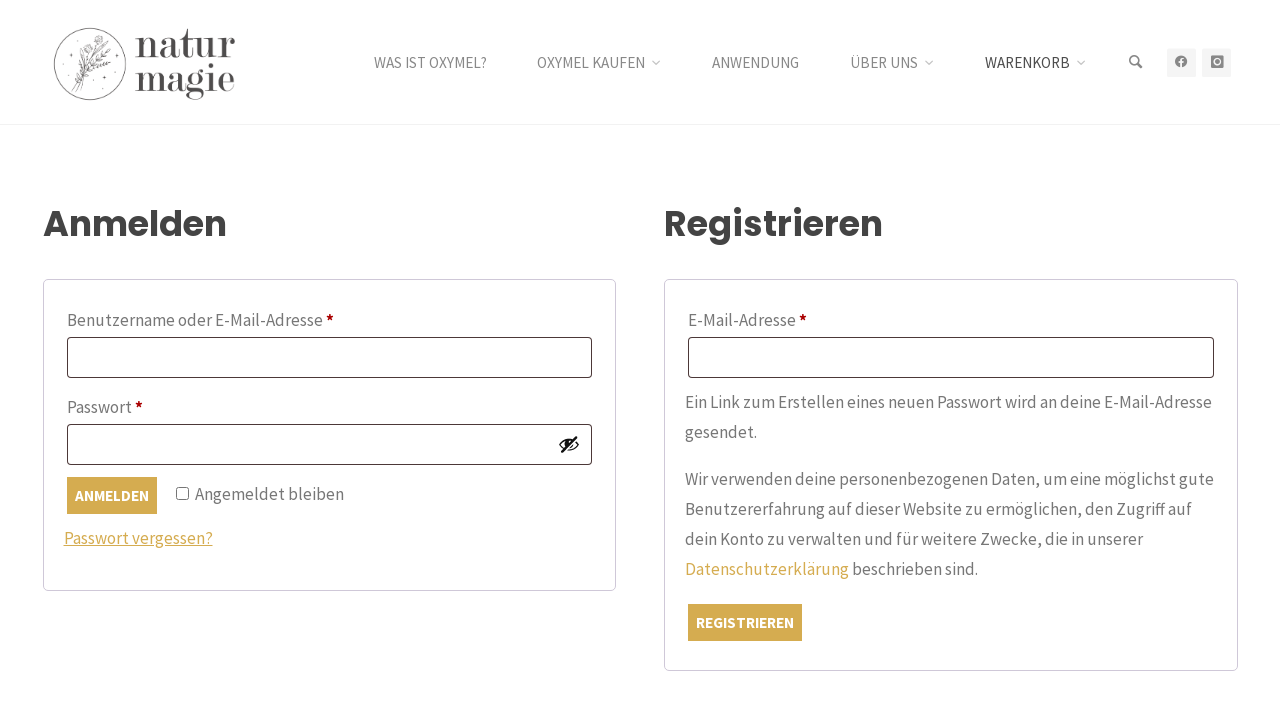

--- FILE ---
content_type: text/html; charset=UTF-8
request_url: https://www.naturmagie.at/shop/mein-konto/edit-account/
body_size: 23612
content:
<!DOCTYPE html>
<html lang="de" prefix="og: https://ogp.me/ns#">
<head>
<meta name="viewport" content="width=device-width, user-scalable=yes, initial-scale=1.0">
<meta charset="UTF-8">
<link rel="profile" href="http://gmpg.org/xfn/11">
<script id="cookieyes" type="text/javascript" src="https://cdn-cookieyes.com/client_data/86045903e9f660e7635b500c/script.js"></script>
<!-- Google Tag Manager for WordPress by gtm4wp.com -->
<script data-cfasync="false" data-pagespeed-no-defer>
	var gtm4wp_datalayer_name = "dataLayer";
	var dataLayer = dataLayer || [];
	const gtm4wp_use_sku_instead = false;
	const gtm4wp_currency = 'EUR';
	const gtm4wp_product_per_impression = 10;
	const gtm4wp_clear_ecommerce = false;
	const gtm4wp_datalayer_max_timeout = 2000;
</script>
<!-- End Google Tag Manager for WordPress by gtm4wp.com -->
<!-- Suchmaschinen-Optimierung durch Rank Math PRO - https://rankmath.com/ -->
<title>MEIN KONTO - natur.magie | Oxymel-Manufaktur seit 2020</title>
<meta name="robots" content="noindex, follow"/>
<meta property="og:locale" content="de_DE" />
<meta property="og:type" content="article" />
<meta property="og:title" content="MEIN KONTO - natur.magie | Oxymel-Manufaktur seit 2020" />
<meta property="og:url" content="https://www.naturmagie.at/shop/mein-konto/" />
<meta property="og:site_name" content="natur.magie - die Oxymel-Manufaktur" />
<meta property="article:publisher" content="https://www.facebook.com/naturmagie.at/" />
<meta property="article:published_time" content="2024-03-25T11:39:39+01:00" />
<meta name="twitter:card" content="summary_large_image" />
<meta name="twitter:title" content="MEIN KONTO - natur.magie | Oxymel-Manufaktur seit 2020" />
<meta name="twitter:label1" content="Lesedauer" />
<meta name="twitter:data1" content="Weniger als eine Minute" />
<script type="application/ld+json" class="rank-math-schema-pro">{"@context":"https://schema.org","@graph":[{"@type":"Place","@id":"https://www.naturmagie.at/#place","geo":{"@type":"GeoCoordinates","latitude":"48.175252147339386","longitude":" 14.014632253215897"},"hasMap":"https://www.google.com/maps/search/?api=1&amp;query=48.175252147339386, 14.014632253215897","address":{"@type":"PostalAddress","streetAddress":"Nansenstra\u00dfe 14","addressLocality":"Wels","addressRegion":"Ober\u00f6sterreich","postalCode":"4600","addressCountry":"\u00d6sterreich"}},{"@type":"Organization","@id":"https://www.naturmagie.at/#organization","name":"natur.magie - die Oxymel-Manufaktur","url":"https://www.naturmagie.at","sameAs":["https://www.facebook.com/naturmagie.at/","https://www.instagram.com/_natur.magie_/"],"email":"office@naturmagie.at","address":{"@type":"PostalAddress","streetAddress":"Nansenstra\u00dfe 14","addressLocality":"Wels","addressRegion":"Ober\u00f6sterreich","postalCode":"4600","addressCountry":"\u00d6sterreich"},"logo":{"@type":"ImageObject","@id":"https://www.naturmagie.at/#logo","url":"https://www.naturmagie.at/wp-content/uploads/2024/03/Logo-transparent1.png","contentUrl":"https://www.naturmagie.at/wp-content/uploads/2024/03/Logo-transparent1.png","caption":"natur.magie - die Oxymel-Manufaktur","inLanguage":"de","width":"1182","height":"532"},"contactPoint":[{"@type":"ContactPoint","telephone":"+436503553404","contactType":"customer support"}],"description":"Oxymel - ein echter Wundertrunk, der die positiven Eigenschaften von Honig und Essig vereint. Durch Beigabe von ausgew\u00e4hlten Heilkr\u00e4utern wird Oxymel zum Allround-Talent.","foundingDate":"2020","location":{"@id":"https://www.naturmagie.at/#place"}},{"@type":"WebSite","@id":"https://www.naturmagie.at/#website","url":"https://www.naturmagie.at","name":"natur.magie - die Oxymel-Manufaktur","alternateName":"natur.magie","publisher":{"@id":"https://www.naturmagie.at/#organization"},"inLanguage":"de"},{"@type":"WebPage","@id":"https://www.naturmagie.at/shop/mein-konto/#webpage","url":"https://www.naturmagie.at/shop/mein-konto/","name":"MEIN KONTO - natur.magie | Oxymel-Manufaktur seit 2020","datePublished":"2024-03-25T11:39:39+01:00","dateModified":"2024-03-25T11:39:39+01:00","isPartOf":{"@id":"https://www.naturmagie.at/#website"},"inLanguage":"de"},{"@type":"Person","@id":"https://www.naturmagie.at/author/chrimenta/","name":"ChriMenta","url":"https://www.naturmagie.at/author/chrimenta/","image":{"@type":"ImageObject","@id":"https://secure.gravatar.com/avatar/dc0375f12e98da16788e3f2023f16e1f2d5c75903f3de9e2755e800610652800?s=96&amp;d=mm&amp;r=g","url":"https://secure.gravatar.com/avatar/dc0375f12e98da16788e3f2023f16e1f2d5c75903f3de9e2755e800610652800?s=96&amp;d=mm&amp;r=g","caption":"ChriMenta","inLanguage":"de"},"worksFor":{"@id":"https://www.naturmagie.at/#organization"}},{"@type":"Article","headline":"MEIN KONTO - natur.magie | Oxymel-Manufaktur seit 2020","datePublished":"2024-03-25T11:39:39+01:00","dateModified":"2024-03-25T11:39:39+01:00","author":{"@id":"https://www.naturmagie.at/author/chrimenta/","name":"ChriMenta"},"publisher":{"@id":"https://www.naturmagie.at/#organization"},"description":"</p>\n","name":"MEIN KONTO - natur.magie | Oxymel-Manufaktur seit 2020","@id":"https://www.naturmagie.at/shop/mein-konto/#richSnippet","isPartOf":{"@id":"https://www.naturmagie.at/shop/mein-konto/#webpage"},"inLanguage":"de","mainEntityOfPage":{"@id":"https://www.naturmagie.at/shop/mein-konto/#webpage"}}]}</script>
<!-- /Rank Math WordPress SEO Plugin -->

<link rel="alternate" type="application/rss+xml" title="natur.magie | Oxymel-Manufaktur seit 2020 &raquo; Feed" href="https://www.naturmagie.at/feed/" />
<link rel="alternate" type="application/rss+xml" title="natur.magie | Oxymel-Manufaktur seit 2020 &raquo; Kommentar-Feed" href="https://www.naturmagie.at/comments/feed/" />
<link rel="alternate" title="oEmbed (JSON)" type="application/json+oembed" href="https://www.naturmagie.at/wp-json/oembed/1.0/embed?url=https%3A%2F%2Fwww.naturmagie.at%2Fshop%2Fmein-konto%2F" />
<link rel="alternate" title="oEmbed (XML)" type="text/xml+oembed" href="https://www.naturmagie.at/wp-json/oembed/1.0/embed?url=https%3A%2F%2Fwww.naturmagie.at%2Fshop%2Fmein-konto%2F&#038;format=xml" />
<style id='wp-img-auto-sizes-contain-inline-css'>
img:is([sizes=auto i],[sizes^="auto," i]){contain-intrinsic-size:3000px 1500px}
/*# sourceURL=wp-img-auto-sizes-contain-inline-css */
</style>
<link rel='stylesheet' id='wdp_cart-summary-css' href='https://www.naturmagie.at/wp-content/plugins/advanced-dynamic-pricing-for-woocommerce/BaseVersion/assets/css/cart-summary.css?ver=4.10.1' media='all' />
<link rel='stylesheet' id='sbi_styles-css' href='https://www.naturmagie.at/wp-content/plugins/instagram-feed/css/sbi-styles.min.css?ver=6.10.0' media='all' />
<style id='wp-emoji-styles-inline-css'>

	img.wp-smiley, img.emoji {
		display: inline !important;
		border: none !important;
		box-shadow: none !important;
		height: 1em !important;
		width: 1em !important;
		margin: 0 0.07em !important;
		vertical-align: -0.1em !important;
		background: none !important;
		padding: 0 !important;
	}
/*# sourceURL=wp-emoji-styles-inline-css */
</style>
<link rel='stylesheet' id='wp-block-library-css' href='https://www.naturmagie.at/wp-includes/css/dist/block-library/style.min.css?ver=6.9' media='all' />
<style id='classic-theme-styles-inline-css'>
/*! This file is auto-generated */
.wp-block-button__link{color:#fff;background-color:#32373c;border-radius:9999px;box-shadow:none;text-decoration:none;padding:calc(.667em + 2px) calc(1.333em + 2px);font-size:1.125em}.wp-block-file__button{background:#32373c;color:#fff;text-decoration:none}
/*# sourceURL=/wp-includes/css/classic-themes.min.css */
</style>
<style id='global-styles-inline-css'>
:root{--wp--preset--aspect-ratio--square: 1;--wp--preset--aspect-ratio--4-3: 4/3;--wp--preset--aspect-ratio--3-4: 3/4;--wp--preset--aspect-ratio--3-2: 3/2;--wp--preset--aspect-ratio--2-3: 2/3;--wp--preset--aspect-ratio--16-9: 16/9;--wp--preset--aspect-ratio--9-16: 9/16;--wp--preset--color--black: #000000;--wp--preset--color--cyan-bluish-gray: #abb8c3;--wp--preset--color--white: #ffffff;--wp--preset--color--pale-pink: #f78da7;--wp--preset--color--vivid-red: #cf2e2e;--wp--preset--color--luminous-vivid-orange: #ff6900;--wp--preset--color--luminous-vivid-amber: #fcb900;--wp--preset--color--light-green-cyan: #7bdcb5;--wp--preset--color--vivid-green-cyan: #00d084;--wp--preset--color--pale-cyan-blue: #8ed1fc;--wp--preset--color--vivid-cyan-blue: #0693e3;--wp--preset--color--vivid-purple: #9b51e0;--wp--preset--color--accent-1: #d5ac50;--wp--preset--color--accent-2: #4d4d4d;--wp--preset--color--headings: #444444;--wp--preset--color--sitetext: #777777;--wp--preset--color--sitebg: #FFFFFF;--wp--preset--gradient--vivid-cyan-blue-to-vivid-purple: linear-gradient(135deg,rgb(6,147,227) 0%,rgb(155,81,224) 100%);--wp--preset--gradient--light-green-cyan-to-vivid-green-cyan: linear-gradient(135deg,rgb(122,220,180) 0%,rgb(0,208,130) 100%);--wp--preset--gradient--luminous-vivid-amber-to-luminous-vivid-orange: linear-gradient(135deg,rgb(252,185,0) 0%,rgb(255,105,0) 100%);--wp--preset--gradient--luminous-vivid-orange-to-vivid-red: linear-gradient(135deg,rgb(255,105,0) 0%,rgb(207,46,46) 100%);--wp--preset--gradient--very-light-gray-to-cyan-bluish-gray: linear-gradient(135deg,rgb(238,238,238) 0%,rgb(169,184,195) 100%);--wp--preset--gradient--cool-to-warm-spectrum: linear-gradient(135deg,rgb(74,234,220) 0%,rgb(151,120,209) 20%,rgb(207,42,186) 40%,rgb(238,44,130) 60%,rgb(251,105,98) 80%,rgb(254,248,76) 100%);--wp--preset--gradient--blush-light-purple: linear-gradient(135deg,rgb(255,206,236) 0%,rgb(152,150,240) 100%);--wp--preset--gradient--blush-bordeaux: linear-gradient(135deg,rgb(254,205,165) 0%,rgb(254,45,45) 50%,rgb(107,0,62) 100%);--wp--preset--gradient--luminous-dusk: linear-gradient(135deg,rgb(255,203,112) 0%,rgb(199,81,192) 50%,rgb(65,88,208) 100%);--wp--preset--gradient--pale-ocean: linear-gradient(135deg,rgb(255,245,203) 0%,rgb(182,227,212) 50%,rgb(51,167,181) 100%);--wp--preset--gradient--electric-grass: linear-gradient(135deg,rgb(202,248,128) 0%,rgb(113,206,126) 100%);--wp--preset--gradient--midnight: linear-gradient(135deg,rgb(2,3,129) 0%,rgb(40,116,252) 100%);--wp--preset--font-size--small: 10px;--wp--preset--font-size--medium: 20px;--wp--preset--font-size--large: 27px;--wp--preset--font-size--x-large: 42px;--wp--preset--font-size--normal: 17px;--wp--preset--font-size--larger: 43px;--wp--preset--spacing--20: 0.44rem;--wp--preset--spacing--30: 0.67rem;--wp--preset--spacing--40: 1rem;--wp--preset--spacing--50: 1.5rem;--wp--preset--spacing--60: 2.25rem;--wp--preset--spacing--70: 3.38rem;--wp--preset--spacing--80: 5.06rem;--wp--preset--shadow--natural: 6px 6px 9px rgba(0, 0, 0, 0.2);--wp--preset--shadow--deep: 12px 12px 50px rgba(0, 0, 0, 0.4);--wp--preset--shadow--sharp: 6px 6px 0px rgba(0, 0, 0, 0.2);--wp--preset--shadow--outlined: 6px 6px 0px -3px rgb(255, 255, 255), 6px 6px rgb(0, 0, 0);--wp--preset--shadow--crisp: 6px 6px 0px rgb(0, 0, 0);}:where(.is-layout-flex){gap: 0.5em;}:where(.is-layout-grid){gap: 0.5em;}body .is-layout-flex{display: flex;}.is-layout-flex{flex-wrap: wrap;align-items: center;}.is-layout-flex > :is(*, div){margin: 0;}body .is-layout-grid{display: grid;}.is-layout-grid > :is(*, div){margin: 0;}:where(.wp-block-columns.is-layout-flex){gap: 2em;}:where(.wp-block-columns.is-layout-grid){gap: 2em;}:where(.wp-block-post-template.is-layout-flex){gap: 1.25em;}:where(.wp-block-post-template.is-layout-grid){gap: 1.25em;}.has-black-color{color: var(--wp--preset--color--black) !important;}.has-cyan-bluish-gray-color{color: var(--wp--preset--color--cyan-bluish-gray) !important;}.has-white-color{color: var(--wp--preset--color--white) !important;}.has-pale-pink-color{color: var(--wp--preset--color--pale-pink) !important;}.has-vivid-red-color{color: var(--wp--preset--color--vivid-red) !important;}.has-luminous-vivid-orange-color{color: var(--wp--preset--color--luminous-vivid-orange) !important;}.has-luminous-vivid-amber-color{color: var(--wp--preset--color--luminous-vivid-amber) !important;}.has-light-green-cyan-color{color: var(--wp--preset--color--light-green-cyan) !important;}.has-vivid-green-cyan-color{color: var(--wp--preset--color--vivid-green-cyan) !important;}.has-pale-cyan-blue-color{color: var(--wp--preset--color--pale-cyan-blue) !important;}.has-vivid-cyan-blue-color{color: var(--wp--preset--color--vivid-cyan-blue) !important;}.has-vivid-purple-color{color: var(--wp--preset--color--vivid-purple) !important;}.has-black-background-color{background-color: var(--wp--preset--color--black) !important;}.has-cyan-bluish-gray-background-color{background-color: var(--wp--preset--color--cyan-bluish-gray) !important;}.has-white-background-color{background-color: var(--wp--preset--color--white) !important;}.has-pale-pink-background-color{background-color: var(--wp--preset--color--pale-pink) !important;}.has-vivid-red-background-color{background-color: var(--wp--preset--color--vivid-red) !important;}.has-luminous-vivid-orange-background-color{background-color: var(--wp--preset--color--luminous-vivid-orange) !important;}.has-luminous-vivid-amber-background-color{background-color: var(--wp--preset--color--luminous-vivid-amber) !important;}.has-light-green-cyan-background-color{background-color: var(--wp--preset--color--light-green-cyan) !important;}.has-vivid-green-cyan-background-color{background-color: var(--wp--preset--color--vivid-green-cyan) !important;}.has-pale-cyan-blue-background-color{background-color: var(--wp--preset--color--pale-cyan-blue) !important;}.has-vivid-cyan-blue-background-color{background-color: var(--wp--preset--color--vivid-cyan-blue) !important;}.has-vivid-purple-background-color{background-color: var(--wp--preset--color--vivid-purple) !important;}.has-black-border-color{border-color: var(--wp--preset--color--black) !important;}.has-cyan-bluish-gray-border-color{border-color: var(--wp--preset--color--cyan-bluish-gray) !important;}.has-white-border-color{border-color: var(--wp--preset--color--white) !important;}.has-pale-pink-border-color{border-color: var(--wp--preset--color--pale-pink) !important;}.has-vivid-red-border-color{border-color: var(--wp--preset--color--vivid-red) !important;}.has-luminous-vivid-orange-border-color{border-color: var(--wp--preset--color--luminous-vivid-orange) !important;}.has-luminous-vivid-amber-border-color{border-color: var(--wp--preset--color--luminous-vivid-amber) !important;}.has-light-green-cyan-border-color{border-color: var(--wp--preset--color--light-green-cyan) !important;}.has-vivid-green-cyan-border-color{border-color: var(--wp--preset--color--vivid-green-cyan) !important;}.has-pale-cyan-blue-border-color{border-color: var(--wp--preset--color--pale-cyan-blue) !important;}.has-vivid-cyan-blue-border-color{border-color: var(--wp--preset--color--vivid-cyan-blue) !important;}.has-vivid-purple-border-color{border-color: var(--wp--preset--color--vivid-purple) !important;}.has-vivid-cyan-blue-to-vivid-purple-gradient-background{background: var(--wp--preset--gradient--vivid-cyan-blue-to-vivid-purple) !important;}.has-light-green-cyan-to-vivid-green-cyan-gradient-background{background: var(--wp--preset--gradient--light-green-cyan-to-vivid-green-cyan) !important;}.has-luminous-vivid-amber-to-luminous-vivid-orange-gradient-background{background: var(--wp--preset--gradient--luminous-vivid-amber-to-luminous-vivid-orange) !important;}.has-luminous-vivid-orange-to-vivid-red-gradient-background{background: var(--wp--preset--gradient--luminous-vivid-orange-to-vivid-red) !important;}.has-very-light-gray-to-cyan-bluish-gray-gradient-background{background: var(--wp--preset--gradient--very-light-gray-to-cyan-bluish-gray) !important;}.has-cool-to-warm-spectrum-gradient-background{background: var(--wp--preset--gradient--cool-to-warm-spectrum) !important;}.has-blush-light-purple-gradient-background{background: var(--wp--preset--gradient--blush-light-purple) !important;}.has-blush-bordeaux-gradient-background{background: var(--wp--preset--gradient--blush-bordeaux) !important;}.has-luminous-dusk-gradient-background{background: var(--wp--preset--gradient--luminous-dusk) !important;}.has-pale-ocean-gradient-background{background: var(--wp--preset--gradient--pale-ocean) !important;}.has-electric-grass-gradient-background{background: var(--wp--preset--gradient--electric-grass) !important;}.has-midnight-gradient-background{background: var(--wp--preset--gradient--midnight) !important;}.has-small-font-size{font-size: var(--wp--preset--font-size--small) !important;}.has-medium-font-size{font-size: var(--wp--preset--font-size--medium) !important;}.has-large-font-size{font-size: var(--wp--preset--font-size--large) !important;}.has-x-large-font-size{font-size: var(--wp--preset--font-size--x-large) !important;}
:where(.wp-block-post-template.is-layout-flex){gap: 1.25em;}:where(.wp-block-post-template.is-layout-grid){gap: 1.25em;}
:where(.wp-block-term-template.is-layout-flex){gap: 1.25em;}:where(.wp-block-term-template.is-layout-grid){gap: 1.25em;}
:where(.wp-block-columns.is-layout-flex){gap: 2em;}:where(.wp-block-columns.is-layout-grid){gap: 2em;}
:root :where(.wp-block-pullquote){font-size: 1.5em;line-height: 1.6;}
/*# sourceURL=global-styles-inline-css */
</style>
<link rel='stylesheet' id='blossomthemes-toolkit-css' href='https://www.naturmagie.at/wp-content/plugins/blossomthemes-toolkit/public/css/blossomthemes-toolkit-public.min.css?ver=2.2.7' media='all' />
<link rel='stylesheet' id='woo-coupon-usage-style-css' href='https://www.naturmagie.at/wp-content/plugins/woo-coupon-usage/css/style.css?ver=5.18.2' media='all' />
<link rel='stylesheet' id='select2-css' href='https://www.naturmagie.at/wp-content/plugins/woocommerce/assets/css/select2.css?ver=10.1.3' media='all' />
<link rel='stylesheet' id='woocommerce-layout-css' href='https://www.naturmagie.at/wp-content/plugins/woocommerce/assets/css/woocommerce-layout.css?ver=10.1.3' media='all' />
<link rel='stylesheet' id='woocommerce-smallscreen-css' href='https://www.naturmagie.at/wp-content/plugins/woocommerce/assets/css/woocommerce-smallscreen.css?ver=10.1.3' media='only screen and (max-width: 768px)' />
<link rel='stylesheet' id='woocommerce-general-css' href='https://www.naturmagie.at/wp-content/plugins/woocommerce/assets/css/woocommerce.css?ver=10.1.3' media='all' />
<style id='woocommerce-inline-inline-css'>
.woocommerce form .form-row .required { visibility: visible; }
/*# sourceURL=woocommerce-inline-inline-css */
</style>
<link rel='stylesheet' id='brands-styles-css' href='https://www.naturmagie.at/wp-content/plugins/woocommerce/assets/css/brands.css?ver=10.1.3' media='all' />
<link rel='stylesheet' id='kahuna-themefonts-css' href='https://www.naturmagie.at/wp-content/themes/kahuna/resources/fonts/fontfaces.css?ver=1.8.0' media='all' />
<link rel='stylesheet' id='kahuna-googlefonts-css' href='https://www.naturmagie.at/wp-content/uploads/fonts/f356cabdcbeeda084693a325f2133190/font.css?v=1731884290' media='all' />
<link rel='stylesheet' id='kahuna-main-css' href='https://www.naturmagie.at/wp-content/themes/kahuna/style.css?ver=1.8.0' media='all' />
<style id='kahuna-main-inline-css'>
 body:not(.kahuna-landing-page) #container, #site-header-main-inside, #colophon-inside, .footer-inside, #breadcrumbs-container-inside, #header-page-title { margin: 0 auto; max-width: 1380px; } body:not(.kahuna-landing-page) #container { max-width: calc( 1380px - 4em ); } #site-header-main { left: 0; right: 0; } #primary { width: 320px; } #secondary { width: 380px; } #container.one-column .main { width: 100%; } #container.two-columns-right #secondary { float: right; } #container.two-columns-right .main, .two-columns-right #breadcrumbs { width: calc( 100% - 380px ); float: left; } #container.two-columns-left #primary { float: left; } #container.two-columns-left .main, .two-columns-left #breadcrumbs { width: calc( 100% - 320px ); float: right; } #container.three-columns-right #primary, #container.three-columns-left #primary, #container.three-columns-sided #primary { float: left; } #container.three-columns-right #secondary, #container.three-columns-left #secondary, #container.three-columns-sided #secondary { float: left; } #container.three-columns-right #primary, #container.three-columns-left #secondary { margin-left: 0%; margin-right: 0%; } #container.three-columns-right .main, .three-columns-right #breadcrumbs { width: calc( 100% - 700px ); float: left; } #container.three-columns-left .main, .three-columns-left #breadcrumbs { width: calc( 100% - 700px ); float: right; } #container.three-columns-sided #secondary { float: right; } #container.three-columns-sided .main, .three-columns-sided #breadcrumbs { width: calc( 100% - 700px ); float: right; } .three-columns-sided #breadcrumbs { margin: 0 calc( 0% + 380px ) 0 -1920px; } html { font-family: 'Source Sans Pro'; font-weight: 400; font-size: 17px; font-weight: 400; line-height: 1.8; } #site-title { font-family: Poppins; font-size: 110%; font-weight: 700; } #access ul li a { font-family: Source Sans Pro; font-size: 90%; font-weight: 400; } .widget-title { font-family: Poppins; font-size: 100%; font-weight: 700; } .widget-container { font-family: Source Sans Pro; font-size: 100%; font-weight: 400; } .entry-title, .page-title { font-family: Poppins; font-size: 160%; font-weight: 700; } .entry-meta > span { font-family: Source Sans Pro; font-weight: 400; } /*.post-thumbnail-container*/ .entry-meta > span { font-size: 90%; } .page-link, .pagination, .author-info .author-link, .comment .reply a, .comment-meta, .byline { font-family: Source Sans Pro; } .content-masonry .entry-title { font-size: 128%; } h1 { font-size: 2.33em; } h2 { font-size: 2.06em; } h3 { font-size: 1.79em; } h4 { font-size: 1.52em; } h5 { font-size: 1.25em; } h6 { font-size: 0.98em; } h1, h2, h3, h4, h5, h6 { font-family: Poppins; font-weight: 700; } :root { --kahuna-accent-1: #d5ac50; --kahuna-accent-2: #4d4d4d; --kahuna-lpbox-ratio1: 0.863; --kahuna-lpbox-ratio2: 0.863; --kahuna-lpbox-ratio3: 1.00; } .kahuna-accent-1 { color: #d5ac50; } .kahuna-accent-2 { color: #4d4d4d; } .kahuna-accent-1-bg { background-color: #d5ac50; } .kahuna-accent-2-bg { background-color: #4d4d4d; } body { color: #777777; background-color: #f7eedc; } .lp-staticslider .staticslider-caption-title, .seriousslider.seriousslider-theme .seriousslider-caption-title, .lp-staticslider .staticslider-caption-text, .seriousslider.seriousslider-theme .seriousslider-caption-text, .lp-staticslider .staticslider-caption-text a { color: #FFFFFF; } #site-header-main, #site-header-main.header-fixed #site-header-main-inside, #access ul ul, .menu-search-animated .searchform input[type="search"], #access .menu-search-animated .searchform, #access::after, .kahuna-over-menu .header-fixed#site-header-main, .kahuna-over-menu .header-fixed#site-header-main #access:after { background-color: #FFFFFF; } #site-header-main { border-bottom-color: rgba(0,0,0,.05); } .kahuna-over-menu .header-fixed#site-header-main #site-title a, #nav-toggle { color: #d5ac50; } #access > div > ul > li, #access > div > ul > li > a, .kahuna-over-menu .header-fixed#site-header-main #access > div > ul > li:not([class*='current']), .kahuna-over-menu .header-fixed#site-header-main #access > div > ul > li:not([class*='current']) > a, .kahuna-over-menu .header-fixed#site-header-main #sheader.socials a::before, #sheader.socials a::before, #access .menu-search-animated .searchform input[type="search"], #mobile-menu { color: #888888; } .kahuna-over-menu .header-fixed#site-header-main #sheader.socials a:hover::before, #sheader.socials a:hover::before { color: #FFFFFF; } #access ul.sub-menu li a, #access ul.children li a { color: #888888; } #access ul.sub-menu li a, #access ul.children li a { background-color: #FFFFFF; } #access > div > ul > li:hover > a, #access > div > ul > li a:hover, #access > div > ul > li:hover, .kahuna-over-menu .header-fixed#site-header-main #access > div > ul > li > a:hover, .kahuna-over-menu .header-fixed#site-header-main #access > div > ul > li:hover { color: #d5ac50; } #access > div > ul > li > a > span::before, #site-title::before { background-color: #d5ac50; } #site-title a:hover { color: #d5ac50; } #access > div > ul > li.current_page_item > a, #access > div > ul > li.current-menu-item > a, #access > div > ul > li.current_page_ancestor > a, #access > div > ul > li.current-menu-ancestor > a, #access .sub-menu, #access .children, .kahuna-over-menu .header-fixed#site-header-main #access > div > ul > li > a { color: #4d4d4d; } #access ul.children > li.current_page_item > a, #access ul.sub-menu > li.current-menu-item > a, #access ul.children > li.current_page_ancestor > a, #access ul.sub-menu > li.current-menu-ancestor > a { color: #4d4d4d; } #access .sub-menu li:not(:last-child) span, #access .children li:not(:last-child) span { border-bottom: 1px solid #eeeeee; } .searchform .searchsubmit { color: #777777; } body:not(.kahuna-landing-page) article.hentry, body:not(.kahuna-landing-page) .main, body.kahuna-boxed-layout:not(.kahuna-landing-page) #container { background-color: #FFFFFF; } .pagination a, .pagination span { border-color: #eeeeee; } .page-link a, .page-link span em { background-color: #eeeeee; } .pagination a:hover, .pagination span:hover, .page-link a:hover, .page-link span em:hover { background-color: #eeeeee; } .post-thumbnail-container .featured-image-meta, #header-page-title-inside, .lp-staticslider .staticslider-caption-text span, .seriousslider.seriousslider-theme .seriousslider-caption-text span { background-color: rgba(0,0,0, 0.5); } .lp-staticslider .staticslider-caption-title span, .seriousslider.seriousslider-theme .seriousslider-caption-title span { background-color: rgba(213,172,80, 0.5); } .post-thumbnail-container .featured-image-link::before { background-color: #d5ac50; } #header-page-title .entry-meta .bl_categ a { background-color: #d5ac50; } #header-page-title .entry-meta .bl_categ a:hover { background-color: #e6bd61; } .widget-title span { border-bottom-color: #d5ac50; } #colophon, #footer { background-color: #1E2C35; color: #BBBBBB; } #colophon { border-top: 5px solid #414f58 } #footer-bottom { background: #192730; } .entry-title a:active, .entry-title a:hover { color: #d5ac50; } .entry-title a:hover { border-top-color: #d5ac50; } span.entry-format { color: #d5ac50; } .entry-content blockquote::before, .entry-content blockquote::after { color: rgba(119,119,119,0.2); } .entry-content h5, .entry-content h6, .lp-text-content h5, .lp-text-content h6 { color: #4d4d4d; } .entry-content h1, .entry-content h2, .entry-content h3, .entry-content h4, .lp-text-content h1, .lp-text-content h2, .lp-text-content h3, .lp-text-content h4 { color: #444444; } a { color: #d5ac50; } a:hover, .entry-meta span a:hover, .comments-link a:hover { color: #4d4d4d; } .entry-meta > span.comments-link { top: 0.8em; } .socials a:before { color: #d5ac50; } #sheader.socials a:before { background-color: #f5f5f5; } #sfooter.socials a:before, .widget_cryout_socials .socials a:before { background-color: #28363f; } .sidey .socials a:before { background-color: #FFFFFF; } #sheader.socials a:hover:before { background-color: #d5ac50; color: #FFFFFF; } #sfooter.socials a:hover:before, .widget_cryout_socials .socials a:hover:before { background-color: #d5ac50; color: #1E2C35; } .sidey a:hover:before { background-color: #d5ac50; color: #FFFFFF; } .kahuna-normalizedtags #content .tagcloud a { color: #FFFFFF; background-color: #d5ac50; } .kahuna-normalizedtags #content .tagcloud a:hover { background-color: #4d4d4d; } #nav-fixed i, #nav-fixed a + a { background-color: rgba(215,215,215,0.8); } #nav-fixed a:hover i, #nav-fixed a:hover + a, #nav-fixed a + a:hover { background-color: rgba(213,172,80,0.8); } #nav-fixed i, #nav-fixed span { color: #FFFFFF; } button#toTop { color: #d5ac50; border-color: #d5ac50; } button#toTop:hover { background-color: #d5ac50; color: #f7eedc; border-color: #d5ac50; } @media (max-width: 800px) { .cryout #footer-bottom .footer-inside { padding-top: 2.5em; } .cryout .footer-inside a#toTop {background-color: #d5ac50; color: #f7eedc;} .cryout .footer-inside a#toTop:hover { opacity: 0.8;} } a.continue-reading-link, .continue-reading-link::after { background-color:#d5ac50; color: #FFFFFF; } .entry-meta .icon-metas:before { color: #bcbcbc; } .kahuna-caption-one .main .wp-caption .wp-caption-text { border-bottom-color: #eeeeee; } .kahuna-caption-two .main .wp-caption .wp-caption-text { background-color: #f5f5f5; } .kahuna-image-one .entry-content img[class*="align"], .kahuna-image-one .entry-summary img[class*="align"], .kahuna-image-two .entry-content img[class*='align'], .kahuna-image-two .entry-summary img[class*='align'] { border-color: #eeeeee; } .kahuna-image-five .entry-content img[class*='align'], .kahuna-image-five .entry-summary img[class*='align'] { border-color: #d5ac50; } /* diffs */ span.edit-link a.post-edit-link, span.edit-link a.post-edit-link:hover, span.edit-link .icon-edit:before { color: #777777; } .searchform { border-color: #ebebeb; } #breadcrumbs-container { background-color: #f8f8f8; } .entry-meta span, .entry-meta a, .entry-utility span, .entry-utility a, .entry-meta time, #breadcrumbs-nav, #header-page-title .byline, .footermenu ul li span.sep { color: #bcbcbc; } .footermenu ul li a:hover { color: #d5ac50; } .footermenu ul li a::after { background: #d5ac50; } #breadcrumbs-nav a { color: #9e9e9e; } .entry-meta span.entry-sticky { background-color: #bcbcbc; color: #FFFFFF; } #commentform { } code, #nav-below .nav-previous a:before, #nav-below .nav-next a:before { background-color: #eeeeee; } pre, .comment-author { border-color: #eeeeee; } pre { background-color: #f8f8f8; } .commentlist .comment-body, .commentlist .pingback { background-color: #f5f5f5; } .commentlist .comment-body::after { border-top-color: #f5f5f5; } article .author-info { border-color: #eeeeee; } .page-header.pad-container { border-color: #eeeeee; } .comment-meta a { color: #dadada; } .commentlist .reply a { color: #c6c6c6; } .commentlist .reply a:hover { border-bottom-color: #d5ac50; } select, input[type], textarea { color: #777777; border-color: #e9e9e9; } .searchform input[type="search"], .searchform input[type="search"]:hover, .searchform input[type="search"]:focus { background-color: #FFFFFF; } input[type]:hover, textarea:hover, select:hover, input[type]:focus, textarea:focus, select:focus { background: #f5f5f5; } button, input[type="button"], input[type="submit"], input[type="reset"] { background-color: #d5ac50; color: #FFFFFF; } button:hover, input[type="button"]:hover, input[type="submit"]:hover, input[type="reset"]:hover { background-color: #4d4d4d; } hr { background-color: #f0f0f0; } /* gutenberg */ .wp-block-image.alignwide { margin-left: calc( ( 0% + 2.5em ) * -1 ); margin-right: calc( ( 0% + 2.5em ) * -1 ); } .wp-block-image.alignwide img { /* width: calc( 100% + 5em ); max-width: calc( 100% + 5em ); */ } .has-accent-1-color, .has-accent-1-color:hover { color: #d5ac50; } .has-accent-2-color, .has-accent-2-color:hover { color: #4d4d4d; } .has-headings-color, .has-headings-color:hover { color: #444444; } .has-sitetext-color, .has-sitetext-color:hover { color: #777777; } .has-sitebg-color, .has-sitebg-color:hover { color: #FFFFFF; } .has-accent-1-background-color { background-color: #d5ac50; } .has-accent-2-background-color { background-color: #4d4d4d; } .has-headings-background-color { background-color: #444444; } .has-sitetext-background-color { background-color: #777777; } .has-sitebg-background-color { background-color: #FFFFFF; } .has-small-font-size { font-size: 10px; } .has-regular-font-size { font-size: 17px; } .has-large-font-size { font-size: 27px; } .has-larger-font-size { font-size: 43px; } .has-huge-font-size { font-size: 43px; } /* woocommerce */ .woocommerce-page #respond input#submit.alt, .woocommerce a.button.alt, .woocommerce-page button.button.alt, .woocommerce input.button.alt, .woocommerce #respond input#submit, .woocommerce a.button, .woocommerce button.button, .woocommerce input.button { background-color: #d5ac50; color: #FFFFFF; line-height: 1.8; } .woocommerce #respond input#submit:hover, .woocommerce a.button:hover, .woocommerce button.button:hover, .woocommerce input.button:hover { background-color: #f7ce72; color: #FFFFFF;} .woocommerce-page #respond input#submit.alt, .woocommerce a.button.alt, .woocommerce-page button.button.alt, .woocommerce input.button.alt { background-color: #4d4d4d; color: #FFFFFF; line-height: 1.8; } .woocommerce-page #respond input#submit.alt:hover, .woocommerce a.button.alt:hover, .woocommerce-page button.button.alt:hover, .woocommerce input.button.alt:hover { background-color: #2b2b2b; color: #FFFFFF;} .woocommerce div.product .woocommerce-tabs ul.tabs li.active { border-bottom-color: #FFFFFF; } .woocommerce #respond input#submit.alt.disabled, .woocommerce #respond input#submit.alt.disabled:hover, .woocommerce #respond input#submit.alt:disabled, .woocommerce #respond input#submit.alt:disabled:hover, .woocommerce #respond input#submit.alt[disabled]:disabled, .woocommerce #respond input#submit.alt[disabled]:disabled:hover, .woocommerce a.button.alt.disabled, .woocommerce a.button.alt.disabled:hover, .woocommerce a.button.alt:disabled, .woocommerce a.button.alt:disabled:hover, .woocommerce a.button.alt[disabled]:disabled, .woocommerce a.button.alt[disabled]:disabled:hover, .woocommerce button.button.alt.disabled, .woocommerce button.button.alt.disabled:hover, .woocommerce button.button.alt:disabled, .woocommerce button.button.alt:disabled:hover, .woocommerce button.button.alt[disabled]:disabled, .woocommerce button.button.alt[disabled]:disabled:hover, .woocommerce input.button.alt.disabled, .woocommerce input.button.alt.disabled:hover, .woocommerce input.button.alt:disabled, .woocommerce input.button.alt:disabled:hover, .woocommerce input.button.alt[disabled]:disabled, .woocommerce input.button.alt[disabled]:disabled:hover { background-color: #4d4d4d; } .woocommerce ul.products li.product .price, .woocommerce div.product p.price, .woocommerce div.product span.price { color: #a9a9a9 } #add_payment_method #payment, .woocommerce-cart #payment, .woocommerce-checkout #payment { background: #f5f5f5; } .woocommerce .main .page-title { /*font-size: -0.004em; */ } /* mobile menu */ nav#mobile-menu { background-color: #FFFFFF; } #mobile-nav .searchform input[type="search"]{ background-color: #eeeeee; border-color: rgba(0,0,0,0.15); } nav#mobile-menu ul li.menu-burger { background-color: #f7f7f7 } .main .entry-content, .main .entry-summary { text-align: inherit; } .main p, .main ul, .main ol, .main dd, .main pre, .main hr { margin-bottom: 1em; } .main .entry-content p { text-indent: 0em; } .main a.post-featured-image { background-position: center top; } #header-widget-area { width: 33%; right: 10px; } .kahuna-striped-table .main thead th, .kahuna-bordered-table .main thead th, .kahuna-striped-table .main td, .kahuna-striped-table .main th, .kahuna-bordered-table .main th, .kahuna-bordered-table .main td { border-color: #e9e9e9; } .kahuna-clean-table .main th, .kahuna-striped-table .main tr:nth-child(even) td, .kahuna-striped-table .main tr:nth-child(even) th { background-color: #f6f6f6; } .kahuna-cropped-featured .main .post-thumbnail-container { height: 200px; } .kahuna-responsive-featured .main .post-thumbnail-container { max-height: 200px; height: auto; } article.hentry .article-inner, #content-masonry article.hentry .article-inner { padding: 0%; } #site-header-main { height:125px; } #access .menu-search-animated .searchform { height: 124px; line-height: 124px; } .menu-search-animated, #sheader-container, .identity, #nav-toggle { height:125px; line-height:125px; } #access div > ul > li > a { line-height:125px; } #branding { height:125px; } .kahuna-responsive-headerimage #masthead #header-image-main-inside { max-height: 80px; } .kahuna-cropped-headerimage #masthead #header-image-main-inside { height: 80px; } #site-text { display: none; } #masthead #site-header-main { position: fixed; } .kahuna-fixed-menu #header-image-main { margin-top: 125px; } @media (max-width: 640px) { #header-page-title .entry-title { font-size: 140%; } } .lp-staticslider .staticslider-caption, .seriousslider.seriousslider-theme .seriousslider-caption, .kahuna-landing-page .lp-blocks-inside, .kahuna-landing-page .lp-boxes-inside, .kahuna-landing-page .lp-text-inside, .kahuna-landing-page .lp-posts-inside, .kahuna-landing-page .lp-page-inside, .kahuna-landing-page .lp-section-header, .kahuna-landing-page .content-widget { max-width: 1380px; } .kahuna-landing-page .content-widget { margin: 0 auto; } .lp-staticslider { max-height: calc(100vh - 125px); } a.staticslider-button:nth-child(2n+1), .seriousslider-theme .seriousslider-caption-buttons a:nth-child(2n+1) { background-color: #d5ac50; color: #FFFFFF; border-color: #bc9337; } .staticslider-button:nth-child(2n+1):hover, .seriousslider-theme .seriousslider-caption-buttons a:nth-child(2n+1):hover { background-color: #bc9337; } a.staticslider-button:nth-child(2n), .seriousslider-theme .seriousslider-caption-buttons a:nth-child(2n) { color: #4d4d4d; background-color: #FFFFFF; border-color: #e6e6e6; } a.staticslider-button:nth-child(2n):hover, .seriousslider-theme .seriousslider-caption-buttons a:nth-child(2n):hover { background-color: #e6e6e6; } .lp-block { background: #FFFFFF; } .lp-block:hover { box-shadow: 0 0 20px rgba(0,0,0, 0.15); } .lp-block i[class^=blicon]::before { color: #FFFFFF; border-color: #c69d41; background-color: #d5ac50; } .lp-block:hover i::before { background-color: #c69d41; } .lp-block i:after { background-color: #d5ac50; } .lp-block:hover i:after { background-color: #4d4d4d; } .lp-block-text, .lp-boxes-static .lp-box-text, .lp-section-desc { color: #9f9f9f; } .lp-slider { background-color: #EEEFF0; } .lp-blocks { background-color: #EEEFF0; } .lp-boxes { background-color: #ECEFF2; } .lp-text { background-color: #F7F8F9; } .lp-boxes-static .lp-box:hover { box-shadow: 0 0 20px rgba(0,0,0, 0.15); } .lp-boxes-static .lp-box-image::after { background-color: #d5ac50; } .lp-boxes-static .lp-box-image .box-overlay { background-color: #e9c064; } .lp-box-titlelink:hover { color: #d5ac50; } /*.lp-boxes-1 .lp-box .lp-box-image { height: 400px; } .lp-boxes-2 .lp-box .lp-box-image { height: 400px; }*/ .lp-box-readmore:hover { color: #d5ac50; } #lp-posts, #lp-page { background-color: #FFF; } .lpbox-rnd1 { background-color: #b5b8bb; } .lpbox-rnd2 { background-color: #b0b3b6; } .lpbox-rnd3 { background-color: #abaeb1; } .lpbox-rnd4 { background-color: #a6a9ac; } .lpbox-rnd5 { background-color: #a1a4a7; } .lpbox-rnd6 { background-color: #9c9fa2; } .lpbox-rnd7 { background-color: #979a9d; } .lpbox-rnd8 { background-color: #929598; } 
/*# sourceURL=kahuna-main-inline-css */
</style>
<link rel='stylesheet' id='flexible-shipping-free-shipping-css' href='https://www.naturmagie.at/wp-content/plugins/flexible-shipping/assets/dist/css/free-shipping.css?ver=6.4.0.2' media='all' />
<link rel='stylesheet' id='cryout-serious-slider-style-css' href='https://www.naturmagie.at/wp-content/plugins/cryout-serious-slider/resources/style.css?ver=1.2.7' media='all' />
<link rel='stylesheet' id='wdp_pricing-table-css' href='https://www.naturmagie.at/wp-content/plugins/advanced-dynamic-pricing-for-woocommerce/BaseVersion/assets/css/pricing-table.css?ver=4.10.1' media='all' />
<link rel='stylesheet' id='wdp_deals-table-css' href='https://www.naturmagie.at/wp-content/plugins/advanced-dynamic-pricing-for-woocommerce/BaseVersion/assets/css/deals-table.css?ver=4.10.1' media='all' />
<script src="https://www.naturmagie.at/wp-includes/js/jquery/jquery.min.js?ver=3.7.1" id="jquery-core-js"></script>
<script src="https://www.naturmagie.at/wp-includes/js/jquery/jquery-migrate.min.js?ver=3.4.1" id="jquery-migrate-js"></script>
<script src="https://www.naturmagie.at/wp-content/plugins/woocommerce/assets/js/jquery-blockui/jquery.blockUI.min.js?ver=2.7.0-wc.10.1.3" id="jquery-blockui-js" data-wp-strategy="defer"></script>
<script id="wc-add-to-cart-js-extra">
var wc_add_to_cart_params = {"ajax_url":"/wp-admin/admin-ajax.php","wc_ajax_url":"/?wc-ajax=%%endpoint%%","i18n_view_cart":"Warenkorb anzeigen","cart_url":"https://www.naturmagie.at/shop/warenkorb/","is_cart":"","cart_redirect_after_add":"no"};
//# sourceURL=wc-add-to-cart-js-extra
</script>
<script src="https://www.naturmagie.at/wp-content/plugins/woocommerce/assets/js/frontend/add-to-cart.min.js?ver=10.1.3" id="wc-add-to-cart-js" data-wp-strategy="defer"></script>
<script src="https://www.naturmagie.at/wp-content/plugins/woocommerce/assets/js/selectWoo/selectWoo.full.min.js?ver=1.0.9-wc.10.1.3" id="selectWoo-js" data-wp-strategy="defer"></script>
<script id="zxcvbn-async-js-extra">
var _zxcvbnSettings = {"src":"https://www.naturmagie.at/wp-includes/js/zxcvbn.min.js"};
//# sourceURL=zxcvbn-async-js-extra
</script>
<script src="https://www.naturmagie.at/wp-includes/js/zxcvbn-async.min.js?ver=1.0" id="zxcvbn-async-js"></script>
<script src="https://www.naturmagie.at/wp-includes/js/dist/hooks.min.js?ver=dd5603f07f9220ed27f1" id="wp-hooks-js"></script>
<script src="https://www.naturmagie.at/wp-includes/js/dist/i18n.min.js?ver=c26c3dc7bed366793375" id="wp-i18n-js"></script>
<script id="wp-i18n-js-after">
wp.i18n.setLocaleData( { 'text direction\u0004ltr': [ 'ltr' ] } );
//# sourceURL=wp-i18n-js-after
</script>
<script id="password-strength-meter-js-extra">
var pwsL10n = {"unknown":"Passwort-St\u00e4rke unbekannt","short":"Ganz schwach","bad":"Schwach","good":"Mittel","strong":"Stark","mismatch":"Keine \u00dcbereinstimmung"};
//# sourceURL=password-strength-meter-js-extra
</script>
<script id="password-strength-meter-js-translations">
( function( domain, translations ) {
	var localeData = translations.locale_data[ domain ] || translations.locale_data.messages;
	localeData[""].domain = domain;
	wp.i18n.setLocaleData( localeData, domain );
} )( "default", {"translation-revision-date":"2026-01-11 03:46:04+0000","generator":"GlotPress\/4.0.3","domain":"messages","locale_data":{"messages":{"":{"domain":"messages","plural-forms":"nplurals=2; plural=n != 1;","lang":"de"},"%1$s is deprecated since version %2$s! Use %3$s instead. Please consider writing more inclusive code.":["%1$s ist seit Version %2$s veraltet! Benutze stattdessen %3$s. Bitte erw\u00e4ge, inklusiveren Code zu schreiben."]}},"comment":{"reference":"wp-admin\/js\/password-strength-meter.js"}} );
//# sourceURL=password-strength-meter-js-translations
</script>
<script src="https://www.naturmagie.at/wp-admin/js/password-strength-meter.min.js?ver=6.9" id="password-strength-meter-js"></script>
<script id="wc-password-strength-meter-js-extra">
var wc_password_strength_meter_params = {"min_password_strength":"3","stop_checkout":"","i18n_password_error":"Bitte gib ein st\u00e4rkeres Passwort ein.","i18n_password_hint":"Tipp: Das Passwort sollte mindestens zw\u00f6lf Zeichen lang sein. F\u00fcr ein st\u00e4rkeres Passwort verwende Gro\u00df- und Kleinbuchstaben, Zahlen und Sonderzeichen wie ! \" ? $ % ^ & )."};
//# sourceURL=wc-password-strength-meter-js-extra
</script>
<script src="https://www.naturmagie.at/wp-content/plugins/woocommerce/assets/js/frontend/password-strength-meter.min.js?ver=10.1.3" id="wc-password-strength-meter-js" data-wp-strategy="defer"></script>
<script src="https://www.naturmagie.at/wp-content/plugins/woocommerce/assets/js/frontend/account-i18n.min.js?ver=10.1.3" id="wc-account-i18n-js" data-wp-strategy="defer"></script>
<script src="https://www.naturmagie.at/wp-content/plugins/woocommerce/assets/js/js-cookie/js.cookie.min.js?ver=2.1.4-wc.10.1.3" id="js-cookie-js" data-wp-strategy="defer"></script>
<script id="woocommerce-js-extra">
var woocommerce_params = {"ajax_url":"/wp-admin/admin-ajax.php","wc_ajax_url":"/?wc-ajax=%%endpoint%%","i18n_password_show":"Passwort anzeigen","i18n_password_hide":"Passwort verbergen"};
//# sourceURL=woocommerce-js-extra
</script>
<script src="https://www.naturmagie.at/wp-content/plugins/woocommerce/assets/js/frontend/woocommerce.min.js?ver=10.1.3" id="woocommerce-js" data-wp-strategy="defer"></script>
<script id="WCPAY_ASSETS-js-extra">
var wcpayAssets = {"url":"https://www.naturmagie.at/wp-content/plugins/woocommerce-payments/dist/"};
//# sourceURL=WCPAY_ASSETS-js-extra
</script>
<script src="https://www.naturmagie.at/wp-content/plugins/cryout-serious-slider/resources/jquery.mobile.custom.min.js?ver=1.2.7" id="cryout-serious-slider-jquerymobile-js"></script>
<script src="https://www.naturmagie.at/wp-content/plugins/cryout-serious-slider/resources/slider.js?ver=1.2.7" id="cryout-serious-slider-script-js"></script>
<link rel="https://api.w.org/" href="https://www.naturmagie.at/wp-json/" /><link rel="alternate" title="JSON" type="application/json" href="https://www.naturmagie.at/wp-json/wp/v2/pages/2652" /><link rel="EditURI" type="application/rsd+xml" title="RSD" href="https://www.naturmagie.at/xmlrpc.php?rsd" />
<meta name="generator" content="WordPress 6.9" />
<link rel='shortlink' href='https://www.naturmagie.at/?p=2652' />

<!-- Google Tag Manager for WordPress by gtm4wp.com -->
<!-- GTM Container placement set to automatic -->
<script data-cfasync="false" data-pagespeed-no-defer>
	var dataLayer_content = {"pagePostType":"page","pagePostType2":"single-page","pagePostAuthor":"ChriMenta"};
	dataLayer.push( dataLayer_content );
</script>
<script data-cfasync="false" data-pagespeed-no-defer>
(function(w,d,s,l,i){w[l]=w[l]||[];w[l].push({'gtm.start':
new Date().getTime(),event:'gtm.js'});var f=d.getElementsByTagName(s)[0],
j=d.createElement(s),dl=l!='dataLayer'?'&l='+l:'';j.async=true;j.src=
'//www.googletagmanager.com/gtm.js?id='+i+dl;f.parentNode.insertBefore(j,f);
})(window,document,'script','dataLayer','GTM-MGTD6L9');
</script>
<!-- End Google Tag Manager for WordPress by gtm4wp.com -->	<noscript><style>.woocommerce-product-gallery{ opacity: 1 !important; }</style></noscript>
	<meta name="generator" content="Elementor 3.34.2; features: additional_custom_breakpoints; settings: css_print_method-external, google_font-enabled, font_display-auto">
        <style type="text/css">
            .wdp_bulk_table_content .wdp_pricing_table_caption { color: #6d6d6d ! important} .wdp_bulk_table_content table thead td { color: #6d6d6d ! important} .wdp_bulk_table_content table thead td { background-color: #efefef ! important} .wdp_bulk_table_content table thead td { higlight_background_color-color: #efefef ! important} .wdp_bulk_table_content table thead td { higlight_text_color: #6d6d6d ! important} .wdp_bulk_table_content table tbody td { color: #6d6d6d ! important} .wdp_bulk_table_content table tbody td { background-color: #ffffff ! important} .wdp_bulk_table_content .wdp_pricing_table_footer { color: #6d6d6d ! important}        </style>
        			<style>
				.e-con.e-parent:nth-of-type(n+4):not(.e-lazyloaded):not(.e-no-lazyload),
				.e-con.e-parent:nth-of-type(n+4):not(.e-lazyloaded):not(.e-no-lazyload) * {
					background-image: none !important;
				}
				@media screen and (max-height: 1024px) {
					.e-con.e-parent:nth-of-type(n+3):not(.e-lazyloaded):not(.e-no-lazyload),
					.e-con.e-parent:nth-of-type(n+3):not(.e-lazyloaded):not(.e-no-lazyload) * {
						background-image: none !important;
					}
				}
				@media screen and (max-height: 640px) {
					.e-con.e-parent:nth-of-type(n+2):not(.e-lazyloaded):not(.e-no-lazyload),
					.e-con.e-parent:nth-of-type(n+2):not(.e-lazyloaded):not(.e-no-lazyload) * {
						background-image: none !important;
					}
				}
			</style>
			<link rel="icon" href="https://www.naturmagie.at/wp-content/uploads/2022/09/Logo-natur.magie_Icon-100x100.png" sizes="32x32" />
<link rel="icon" href="https://www.naturmagie.at/wp-content/uploads/2022/09/Logo-natur.magie_Icon-300x300.png" sizes="192x192" />
<link rel="apple-touch-icon" href="https://www.naturmagie.at/wp-content/uploads/2022/09/Logo-natur.magie_Icon-300x300.png" />
<meta name="msapplication-TileImage" content="https://www.naturmagie.at/wp-content/uploads/2022/09/Logo-natur.magie_Icon-300x300.png" />
</head>

<body class="wp-singular page-template-default page page-id-2652 page-child parent-pageid-2535 wp-custom-logo wp-embed-responsive wp-theme-kahuna theme-kahuna woocommerce-account woocommerce-page woocommerce-edit-account woocommerce-no-js kahuna-image-none kahuna-caption-one kahuna-totop-normal kahuna-stripped-table kahuna-fixed-menu kahuna-menu-right kahuna-responsive-headerimage kahuna-responsive-featured kahuna-magazine-three kahuna-magazine-layout kahuna-comment-placeholder kahuna-header-titles kahuna-normalizedtags kahuna-article-animation-zoomIn elementor-default elementor-kit-346" itemscope itemtype="http://schema.org/WebPage">
			<a class="skip-link screen-reader-text" href="#main" title="Zum Inhalt springen"> Zum Inhalt springen </a>
	
<!-- GTM Container placement set to automatic -->
<!-- Google Tag Manager (noscript) -->
				<noscript><iframe src="https://www.googletagmanager.com/ns.html?id=GTM-MGTD6L9" height="0" width="0" style="display:none;visibility:hidden" aria-hidden="true"></iframe></noscript>
<!-- End Google Tag Manager (noscript) -->		<div id="site-wrapper">
	<header id="masthead" class="cryout"  itemscope itemtype="http://schema.org/WPHeader">

		<div id="site-header-main">
			<div id="site-header-main-inside">

								<nav id="mobile-menu">
					<div><ul id="mobile-nav" class=""><li id="menu-item-5002" class="menu-item menu-item-type-post_type menu-item-object-page menu-item-5002"><a href="https://www.naturmagie.at/was-ist-oxymel/"><span>Was ist Oxymel?</span></a></li>
<li id="menu-item-6306" class="menu-item menu-item-type-post_type menu-item-object-page current-page-ancestor current-page-parent menu-item-has-children menu-item-6306"><a href="https://www.naturmagie.at/shop/"><span>Oxymel kaufen</span></a>
<ul class="sub-menu">
	<li id="menu-item-6302" class="menu-item menu-item-type-post_type menu-item-object-page current-page-ancestor current-page-parent menu-item-6302"><a href="https://www.naturmagie.at/shop/"><span>Onlineshop</span></a></li>
	<li id="menu-item-6031" class="menu-item menu-item-type-post_type menu-item-object-page menu-item-6031"><a href="https://www.naturmagie.at/verkaufsstellen/"><span>Verkaufsstellen</span></a></li>
</ul>
</li>
<li id="menu-item-6875" class="menu-item menu-item-type-custom menu-item-object-custom menu-item-6875"><a href="https://www.naturmagie.at/category/rezepte/"><span>Anwendung</span></a></li>
<li id="menu-item-6410" class="menu-item menu-item-type-post_type menu-item-object-page menu-item-has-children menu-item-6410"><a href="https://www.naturmagie.at/ueber-uns/"><span>Über uns</span></a>
<ul class="sub-menu">
	<li id="menu-item-6471" class="menu-item menu-item-type-post_type menu-item-object-page menu-item-6471"><a href="https://www.naturmagie.at/ueber-uns/"><span>Team</span></a></li>
	<li id="menu-item-6401" class="menu-item menu-item-type-taxonomy menu-item-object-category menu-item-6401"><a href="https://www.naturmagie.at/category/news/"><span>News</span></a></li>
	<li id="menu-item-6408" class="menu-item menu-item-type-taxonomy menu-item-object-category menu-item-6408"><a href="https://www.naturmagie.at/category/presse/"><span>Presse</span></a></li>
</ul>
</li>
<li id="menu-item-5387" class="menu-item menu-item-type-post_type menu-item-object-page current-menu-ancestor current-menu-parent current_page_parent current_page_ancestor menu-item-has-children menu-item-5387"><a href="https://www.naturmagie.at/shop/warenkorb/"><span>Warenkorb</span></a>
<ul class="sub-menu">
	<li id="menu-item-6437" class="menu-item menu-item-type-post_type menu-item-object-page current-menu-item page_item page-item-2652 current_page_item menu-item-6437"><a href="https://www.naturmagie.at/shop/mein-konto/" aria-current="page"><span>Mein Konto</span></a></li>
	<li id="menu-item-6876" class="menu-item menu-item-type-custom menu-item-object-custom menu-item-6876"><a href="https://www.naturmagie.at/shop/mein-konto/orders/"><span>Bestellungen</span></a></li>
</ul>
</li>
<li class='menu-main-search menu-search-animated'>
		<button aria-label=Suchen><i class='icon-search'></i></button> 
<form role="search" method="get" class="searchform" action="https://www.naturmagie.at/">
	<label>
		<span class="screen-reader-text">Suche nach:</span>
		<input type="search" class="s" placeholder="Zum Suchen tippen und Eingabetaste drücken" value="" name="s" />
	</label>
	<button type="submit" class="searchsubmit" aria-label="Suchen"><i class="icon-search"></i></button>
</form>

		<i class='icon-cancel'></i> </li></ul></div>					<button id="nav-cancel"><i class="icon-cancel"></i></button>
				</nav> <!-- #mobile-menu -->
				
				<div id="branding">
					<div class="identity"><a href="https://www.naturmagie.at/" id="logo" class="custom-logo-link" title="natur.magie | Oxymel-Manufaktur seit 2020" rel="home"><img   src="https://www.naturmagie.at/wp-content/uploads/2024/03/Logo-transparent1.png" class="custom-logo" alt="natur.magie | Oxymel-Manufaktur seit 2020" decoding="async" srcset="https://www.naturmagie.at/wp-content/uploads/2024/03/Logo-transparent1.png 1182w, https://www.naturmagie.at/wp-content/uploads/2024/03/Logo-transparent1-300x135.png 300w, https://www.naturmagie.at/wp-content/uploads/2024/03/Logo-transparent1-1024x461.png 1024w, https://www.naturmagie.at/wp-content/uploads/2024/03/Logo-transparent1-768x346.png 768w, https://www.naturmagie.at/wp-content/uploads/2024/03/Logo-transparent1-649x292.png 649w, https://www.naturmagie.at/wp-content/uploads/2024/03/Logo-transparent1-600x270.png 600w" sizes="(max-width: 1182px) 100vw, 1182px" /></a></div><div id="site-text"><div itemprop="headline" id="site-title"><span> <a href="https://www.naturmagie.at/" title="natur.magie | Oxymel-Manufaktur seit 2020" rel="home">natur.magie | Oxymel-Manufaktur seit 2020</a> </span></div><span id="site-description"  itemprop="description" >natur.magie | Oxymel-Manufaktur seit 2020</span></div>				</div><!-- #branding -->

				<div id="sheader-container">
					<nav id="sheader" class="socials"><a target="_blank" href="https://www.facebook.com/naturmagie.at"  class="menu-item menu-item-type-custom menu-item-object-custom menu-item-26"><span>Facebook</span></a><a href="https://www.instagram.com/_natur.magie_"  class="custom menu-item menu-item-type-custom menu-item-object-custom menu-item-29"><span>Instagram</span></a></nav>				</div>

								<button id="nav-toggle" aria-label="Primäres Menü"><i class="icon-menu"></i></button>
				<nav id="access" role="navigation"  aria-label="Primäres Menü"  itemscope itemtype="http://schema.org/SiteNavigationElement">
						<div><ul id="prime_nav" class=""><li class="menu-item menu-item-type-post_type menu-item-object-page menu-item-5002"><a href="https://www.naturmagie.at/was-ist-oxymel/"><span>Was ist Oxymel?</span></a></li>
<li class="menu-item menu-item-type-post_type menu-item-object-page current-page-ancestor current-page-parent menu-item-has-children menu-item-6306"><a href="https://www.naturmagie.at/shop/"><span>Oxymel kaufen</span></a>
<ul class="sub-menu">
	<li class="menu-item menu-item-type-post_type menu-item-object-page current-page-ancestor current-page-parent menu-item-6302"><a href="https://www.naturmagie.at/shop/"><span>Onlineshop</span></a></li>
	<li class="menu-item menu-item-type-post_type menu-item-object-page menu-item-6031"><a href="https://www.naturmagie.at/verkaufsstellen/"><span>Verkaufsstellen</span></a></li>
</ul>
</li>
<li class="menu-item menu-item-type-custom menu-item-object-custom menu-item-6875"><a href="https://www.naturmagie.at/category/rezepte/"><span>Anwendung</span></a></li>
<li class="menu-item menu-item-type-post_type menu-item-object-page menu-item-has-children menu-item-6410"><a href="https://www.naturmagie.at/ueber-uns/"><span>Über uns</span></a>
<ul class="sub-menu">
	<li class="menu-item menu-item-type-post_type menu-item-object-page menu-item-6471"><a href="https://www.naturmagie.at/ueber-uns/"><span>Team</span></a></li>
	<li class="menu-item menu-item-type-taxonomy menu-item-object-category menu-item-6401"><a href="https://www.naturmagie.at/category/news/"><span>News</span></a></li>
	<li class="menu-item menu-item-type-taxonomy menu-item-object-category menu-item-6408"><a href="https://www.naturmagie.at/category/presse/"><span>Presse</span></a></li>
</ul>
</li>
<li class="menu-item menu-item-type-post_type menu-item-object-page current-menu-ancestor current-menu-parent current_page_parent current_page_ancestor menu-item-has-children menu-item-5387"><a href="https://www.naturmagie.at/shop/warenkorb/"><span>Warenkorb</span></a>
<ul class="sub-menu">
	<li class="menu-item menu-item-type-post_type menu-item-object-page current-menu-item page_item page-item-2652 current_page_item menu-item-6437"><a href="https://www.naturmagie.at/shop/mein-konto/" aria-current="page"><span>Mein Konto</span></a></li>
	<li class="menu-item menu-item-type-custom menu-item-object-custom menu-item-6876"><a href="https://www.naturmagie.at/shop/mein-konto/orders/"><span>Bestellungen</span></a></li>
</ul>
</li>
<li class='menu-main-search menu-search-animated'>
		<button aria-label=Suchen><i class='icon-search'></i></button> 
<form role="search" method="get" class="searchform" action="https://www.naturmagie.at/">
	<label>
		<span class="screen-reader-text">Suche nach:</span>
		<input type="search" class="s" placeholder="Zum Suchen tippen und Eingabetaste drücken" value="" name="s" />
	</label>
	<button type="submit" class="searchsubmit" aria-label="Suchen"><i class="icon-search"></i></button>
</form>

		<i class='icon-cancel'></i> </li></ul></div>				</nav><!-- #access -->
				
			</div><!-- #site-header-main-inside -->
		</div><!-- #site-header-main -->

		<div id="header-image-main">
			<div id="header-image-main-inside">
				    <div id="header-page-title">
        <div id="header-page-title-inside">
            <h1 class="entry-title"  itemprop="headline">MEIN KONTO</h1>            <div id="breadcrumbs-container" class="cryout one-column"><div id="breadcrumbs-container-inside"><div id="breadcrumbs"> <nav id="breadcrumbs-nav"><a href="https://www.naturmagie.at" title="Start"><i class="icon-bread-home"></i><span class="screen-reader-text">Start</span></a><i class="icon-bread-arrow"></i> <a href="https://www.naturmagie.at/shop/">Oxymel kaufen &#8211; natur.magie Onlineshop</a> <i class="icon-bread-arrow"></i> <span class="current">MEIN KONTO</span></nav></div></div></div><!-- breadcrumbs -->        </div>
    </div> 			</div><!-- #header-image-main-inside -->
		</div><!-- #header-image-main -->

	</header><!-- #masthead -->

	
	
	<div id="content" class="cryout">
		
	<div id="container" class="one-column">

		<main id="main" class="main">
			
			
	<article id="post-2652" class="post-2652 page type-page status-publish hentry">
		<div class="schema-image">
					<div class="entry-meta featured-image-meta"></div>
				</div>
		<div class="article-inner">
			<header>
				<span class="entry-meta">
									</span>
							</header>

			
			<div class="entry-content"  itemprop="text">
				
<div class="woocommerce"><div class="woocommerce-notices-wrapper"></div>

<div class="u-columns col2-set" id="customer_login">

	<div class="u-column1 col-1">


		<h2>Anmelden</h2>

		<form class="woocommerce-form woocommerce-form-login login" method="post" novalidate>

			
			<p class="woocommerce-form-row woocommerce-form-row--wide form-row form-row-wide">
				<label for="username">Benutzername oder E-Mail-Adresse&nbsp;<span class="required" aria-hidden="true">*</span><span class="screen-reader-text">Erforderlich</span></label>
				<input type="text" class="woocommerce-Input woocommerce-Input--text input-text" name="username" id="username" autocomplete="username" value="" required aria-required="true" />			</p>
			<p class="woocommerce-form-row woocommerce-form-row--wide form-row form-row-wide">
				<label for="password">Passwort&nbsp;<span class="required" aria-hidden="true">*</span><span class="screen-reader-text">Erforderlich</span></label>
				<input class="woocommerce-Input woocommerce-Input--text input-text" type="password" name="password" id="password" autocomplete="current-password" required aria-required="true" />
			</p>

			
			<p class="form-row">
				<label class="woocommerce-form__label woocommerce-form__label-for-checkbox woocommerce-form-login__rememberme">
					<input class="woocommerce-form__input woocommerce-form__input-checkbox" name="rememberme" type="checkbox" id="rememberme" value="forever" /> <span>Angemeldet bleiben</span>
				</label>
				<input type="hidden" id="woocommerce-login-nonce" name="woocommerce-login-nonce" value="887aec6d4e" /><input type="hidden" name="_wp_http_referer" value="/shop/mein-konto/edit-account/" />				<button type="submit" class="woocommerce-button button woocommerce-form-login__submit" name="login" value="Anmelden">Anmelden</button>
			</p>
			<p class="woocommerce-LostPassword lost_password">
				<a href="https://www.naturmagie.at/shop/mein-konto/lost-password/">Passwort vergessen?</a>
			</p>

			
		</form>


	</div>

	<div class="u-column2 col-2">

		<h2>Registrieren</h2>

		<form method="post" class="woocommerce-form woocommerce-form-register register"  >

			
			
			<p class="woocommerce-form-row woocommerce-form-row--wide form-row form-row-wide">
				<label for="reg_email">E-Mail-Adresse&nbsp;<span class="required" aria-hidden="true">*</span><span class="screen-reader-text">Erforderlich</span></label>
				<input type="email" class="woocommerce-Input woocommerce-Input--text input-text" name="email" id="reg_email" autocomplete="email" value="" required aria-required="true" />			</p>

			
				<p>Ein Link zum Erstellen eines neuen Passwort wird an deine E-Mail-Adresse gesendet.</p>

			
			<wc-order-attribution-inputs></wc-order-attribution-inputs><div class="woocommerce-privacy-policy-text"><p>Wir verwenden deine personenbezogenen Daten, um eine möglichst gute Benutzererfahrung auf dieser Website zu ermöglichen, den Zugriff auf dein Konto zu verwalten und für weitere Zwecke, die in unserer <a href="https://www.naturmagie.at/datenschutz/" class="woocommerce-privacy-policy-link" target="_blank">Datenschutzerklärung</a> beschrieben sind.</p>
</div>
			<p class="woocommerce-form-row form-row">
				<input type="hidden" id="woocommerce-register-nonce" name="woocommerce-register-nonce" value="b00f7d5260" /><input type="hidden" name="_wp_http_referer" value="/shop/mein-konto/edit-account/" />				<button type="submit" class="woocommerce-Button woocommerce-button button woocommerce-form-register__submit" name="register" value="Registrieren">Registrieren</button>
			</p>

			
		</form>

	</div>

</div>

</div>
							</div><!-- .entry-content -->

		</div><!-- .article-inner -->
		
	<span class="schema-publisher" itemprop="publisher" itemscope itemtype="https://schema.org/Organization">
         <span itemprop="logo" itemscope itemtype="https://schema.org/ImageObject">
           <meta itemprop="url" content="https://www.naturmagie.at/wp-content/uploads/2024/03/Logo-transparent1.png">
         </span>
         <meta itemprop="name" content="natur.magie | Oxymel-Manufaktur seit 2020">
    </span>
<link itemprop="mainEntityOfPage" href="https://www.naturmagie.at/shop/mein-konto/" />	</article><!-- #post-## -->
	<section id="comments">
	
	
	</section><!-- #comments -->


					</main><!-- #main -->

		
	</div><!-- #container -->

		
		<aside id="colophon"  itemscope itemtype="http://schema.org/WPSideBar">
			<div id="colophon-inside" class="footer-three ">
				
<section id="bttk_contact_social_links-4" class="widget-container widget_bttk_contact_social_links"><div class="footer-widget-inside"><h2 class="widget-title"><span>KONTAKT</span></h2>  

        <div class="bttk-contact-widget-wrap contact-info">
        <p>natur.magie | Oxymel-Manufaktur seit 2020<br />
Inh. Frau Christabel Ettl</p>
<ul class="contact-list"><li><i class="fa fa-phone"></i><a href="tel:436503553404">+43 650 355 34 04</a></li><li><i class="fa fa-envelope"></i><a href="mailto:office@naturmagie.at">office@naturmagie.at</a></li><li><i class="fa fa-map-marker"></i>Nansenstraße 14, 4600 Wels</li></ul>        </div>
        </div></section><section id="nav_menu-12" class="widget-container widget_nav_menu"><div class="footer-widget-inside"><h2 class="widget-title"><span>WEITERE INFORMATIONEN</span></h2><div class="menu-informationen-container"><ul id="menu-informationen" class="menu"><li id="menu-item-6549" class="menu-item menu-item-type-post_type menu-item-object-page menu-item-6549"><a href="https://www.naturmagie.at/affiliate-registration/">OXYMEL-BOTSCHAFTER:IN</a></li>
<li id="menu-item-2687" class="menu-item menu-item-type-post_type menu-item-object-page menu-item-2687"><a href="https://www.naturmagie.at/fuer-haendler/">HÄNDLERPREISE ANFRAGEN</a></li>
<li id="menu-item-3457" class="menu-item menu-item-type-post_type menu-item-object-page menu-item-3457"><a href="https://www.naturmagie.at/agb/">AGB</a></li>
<li id="menu-item-5774" class="menu-item menu-item-type-post_type menu-item-object-page menu-item-5774"><a href="https://www.naturmagie.at/impressum/">IMPRESSUM</a></li>
<li id="menu-item-5775" class="menu-item menu-item-type-post_type menu-item-object-page menu-item-5775"><a href="https://www.naturmagie.at/impressum/">DATENSCHUTZ</a></li>
</ul></div></div></section><section id="block-5" class="widget-container widget_block"><div class="footer-widget-inside">
<div id="sb_instagram"  class="sbi sbi_mob_col_1 sbi_tab_col_3 sbi_col_3 sbi_width_resp" style="padding-bottom: 10px;"	 data-feedid="*1"  data-res="auto" data-cols="3" data-colsmobile="1" data-colstablet="3" data-num="6" data-nummobile="3" data-item-padding="5"	 data-shortcode-atts="{&quot;feed&quot;:&quot;1&quot;}"  data-postid="2652" data-locatornonce="065520ac63" data-imageaspectratio="1:1" data-sbi-flags="favorLocal,gdpr">
	
	<div id="sbi_images"  style="gap: 10px;">
		<div class="sbi_item sbi_type_video sbi_new sbi_transition"
	id="sbi_18344538502235079" data-date="1768326568">
	<div class="sbi_photo_wrap">
		<a class="sbi_photo" href="https://www.instagram.com/reel/DTdX3-QjHa4/" target="_blank" rel="noopener nofollow"
			data-full-res="https://scontent-vie1-1.cdninstagram.com/v/t51.82787-15/615234715_18396648979181384_2946103630503444851_n.jpg?stp=dst-jpg_e35_tt6&#038;_nc_cat=104&#038;ccb=7-5&#038;_nc_sid=18de74&#038;efg=eyJlZmdfdGFnIjoiQ0xJUFMuYmVzdF9pbWFnZV91cmxnZW4uQzMifQ%3D%3D&#038;_nc_ohc=qO11aXeSm8IQ7kNvwFvlIVh&#038;_nc_oc=AdmuCBzbfSJsse4SoNkGMVIW9Ip7LNV6VJUtpeUzQE4HZVsZKocaT8FQzbL19ogOCt4&#038;_nc_zt=23&#038;_nc_ht=scontent-vie1-1.cdninstagram.com&#038;edm=ANo9K5cEAAAA&#038;_nc_gid=RLw-5OzXkcI9rSwUKII3nA&#038;oh=00_AfrBGMfn-Xij1EXyrgqMXYRUBywsFHFv11d8O3nkUf2xXA&#038;oe=69793BFF"
			data-img-src-set="{&quot;d&quot;:&quot;https:\/\/scontent-vie1-1.cdninstagram.com\/v\/t51.82787-15\/615234715_18396648979181384_2946103630503444851_n.jpg?stp=dst-jpg_e35_tt6&amp;_nc_cat=104&amp;ccb=7-5&amp;_nc_sid=18de74&amp;efg=eyJlZmdfdGFnIjoiQ0xJUFMuYmVzdF9pbWFnZV91cmxnZW4uQzMifQ%3D%3D&amp;_nc_ohc=qO11aXeSm8IQ7kNvwFvlIVh&amp;_nc_oc=AdmuCBzbfSJsse4SoNkGMVIW9Ip7LNV6VJUtpeUzQE4HZVsZKocaT8FQzbL19ogOCt4&amp;_nc_zt=23&amp;_nc_ht=scontent-vie1-1.cdninstagram.com&amp;edm=ANo9K5cEAAAA&amp;_nc_gid=RLw-5OzXkcI9rSwUKII3nA&amp;oh=00_AfrBGMfn-Xij1EXyrgqMXYRUBywsFHFv11d8O3nkUf2xXA&amp;oe=69793BFF&quot;,&quot;150&quot;:&quot;https:\/\/scontent-vie1-1.cdninstagram.com\/v\/t51.82787-15\/615234715_18396648979181384_2946103630503444851_n.jpg?stp=dst-jpg_e35_tt6&amp;_nc_cat=104&amp;ccb=7-5&amp;_nc_sid=18de74&amp;efg=eyJlZmdfdGFnIjoiQ0xJUFMuYmVzdF9pbWFnZV91cmxnZW4uQzMifQ%3D%3D&amp;_nc_ohc=qO11aXeSm8IQ7kNvwFvlIVh&amp;_nc_oc=AdmuCBzbfSJsse4SoNkGMVIW9Ip7LNV6VJUtpeUzQE4HZVsZKocaT8FQzbL19ogOCt4&amp;_nc_zt=23&amp;_nc_ht=scontent-vie1-1.cdninstagram.com&amp;edm=ANo9K5cEAAAA&amp;_nc_gid=RLw-5OzXkcI9rSwUKII3nA&amp;oh=00_AfrBGMfn-Xij1EXyrgqMXYRUBywsFHFv11d8O3nkUf2xXA&amp;oe=69793BFF&quot;,&quot;320&quot;:&quot;https:\/\/scontent-vie1-1.cdninstagram.com\/v\/t51.82787-15\/615234715_18396648979181384_2946103630503444851_n.jpg?stp=dst-jpg_e35_tt6&amp;_nc_cat=104&amp;ccb=7-5&amp;_nc_sid=18de74&amp;efg=eyJlZmdfdGFnIjoiQ0xJUFMuYmVzdF9pbWFnZV91cmxnZW4uQzMifQ%3D%3D&amp;_nc_ohc=qO11aXeSm8IQ7kNvwFvlIVh&amp;_nc_oc=AdmuCBzbfSJsse4SoNkGMVIW9Ip7LNV6VJUtpeUzQE4HZVsZKocaT8FQzbL19ogOCt4&amp;_nc_zt=23&amp;_nc_ht=scontent-vie1-1.cdninstagram.com&amp;edm=ANo9K5cEAAAA&amp;_nc_gid=RLw-5OzXkcI9rSwUKII3nA&amp;oh=00_AfrBGMfn-Xij1EXyrgqMXYRUBywsFHFv11d8O3nkUf2xXA&amp;oe=69793BFF&quot;,&quot;640&quot;:&quot;https:\/\/scontent-vie1-1.cdninstagram.com\/v\/t51.82787-15\/615234715_18396648979181384_2946103630503444851_n.jpg?stp=dst-jpg_e35_tt6&amp;_nc_cat=104&amp;ccb=7-5&amp;_nc_sid=18de74&amp;efg=eyJlZmdfdGFnIjoiQ0xJUFMuYmVzdF9pbWFnZV91cmxnZW4uQzMifQ%3D%3D&amp;_nc_ohc=qO11aXeSm8IQ7kNvwFvlIVh&amp;_nc_oc=AdmuCBzbfSJsse4SoNkGMVIW9Ip7LNV6VJUtpeUzQE4HZVsZKocaT8FQzbL19ogOCt4&amp;_nc_zt=23&amp;_nc_ht=scontent-vie1-1.cdninstagram.com&amp;edm=ANo9K5cEAAAA&amp;_nc_gid=RLw-5OzXkcI9rSwUKII3nA&amp;oh=00_AfrBGMfn-Xij1EXyrgqMXYRUBywsFHFv11d8O3nkUf2xXA&amp;oe=69793BFF&quot;}">
			<span class="sbi-screenreader">Möchte man nur mal schnell ein Oxymel trinken und </span>
						<svg style="color: rgba(255,255,255,1)" class="svg-inline--fa fa-play fa-w-14 sbi_playbtn" aria-label="Play" aria-hidden="true" data-fa-processed="" data-prefix="fa" data-icon="play" role="presentation" xmlns="http://www.w3.org/2000/svg" viewBox="0 0 448 512"><path fill="currentColor" d="M424.4 214.7L72.4 6.6C43.8-10.3 0 6.1 0 47.9V464c0 37.5 40.7 60.1 72.4 41.3l352-208c31.4-18.5 31.5-64.1 0-82.6z"></path></svg>			<img decoding="async" src="https://www.naturmagie.at/wp-content/plugins/instagram-feed/img/placeholder.png" alt="Möchte man nur mal schnell ein Oxymel trinken und dann passiert DAS 🙄🤯❣️

Hin und wieder kommt es vor, dass der Verschluss durchdreht, weil der untere Ring beim ersten Öffnen nicht aufknackst. Dieses Problem ist unter Lebensmittel-Produzenten (die in Flaschen abfüllen) schon lange bekannt: Falls das Glas und/oder der Aluminiumverschluss nur ein paar Millimeter abweichen vom Standard, greift das Gewinde nicht mehr.

Anders ist es beim maschinellen Verschließen: Hier drückt die Maschine den Verschluss perfekt an den Flaschenhals und benötigt dadurch kein Gewinde mehr.

Fazit: Auch wenn es ärgerlich ist - wenn der Verschluss durchdreht, ist es ein Zeichen für Handarbeit. Hierfür werden die Verschlüsse manuell aufgedreht und später mit einer Verschlusszange angedrückt (bei einer hohen Anzahl an Flaschen löst das gerne mal die ein oder andere Sehnenscheidenentzündung aus 😅).

Lösung: Mit Messer oder Schaber aufschneiden (bitte vorsichtig) oder jederzeit gerne bei mir umtauschen und 10% Rabatt auf den nächsten Einkauf erhalten 💚

Alternative Lösung: Mehr Umsatz machen, damit wir uns so eine teure Maschine auch leisten können 🤩🚀🙌🏻 Also Ausruf an alle, die schon mal einen Verschluss hatten, der nicht auf ging - bitte weiter Oxymel trinken, damit das bald nicht mehr passiert 💪🏻😅

#naturmagie #oxymelmanufaktur #oxymelliebe #wels" aria-hidden="true">
		</a>
	</div>
</div><div class="sbi_item sbi_type_image sbi_new sbi_transition"
	id="sbi_18049342073423954" data-date="1765356086">
	<div class="sbi_photo_wrap">
		<a class="sbi_photo" href="https://www.instagram.com/p/DSE5wZajOkm/" target="_blank" rel="noopener nofollow"
			data-full-res="https://scontent-vie1-1.cdninstagram.com/v/t51.82787-15/592560076_18392842087181384_7314724159647555358_n.webp?stp=dst-jpg_e35_tt6&#038;_nc_cat=110&#038;ccb=7-5&#038;_nc_sid=18de74&#038;efg=eyJlZmdfdGFnIjoiRkVFRC5iZXN0X2ltYWdlX3VybGdlbi5DMyJ9&#038;_nc_ohc=PJVqv1l5KkkQ7kNvwGw54M-&#038;_nc_oc=AdkklmsEcty7RlBMn5af3SM_G2oDtRPXP6InY54wQw2u4t_ylpkwunuKScMxI_S49eg&#038;_nc_zt=23&#038;_nc_ht=scontent-vie1-1.cdninstagram.com&#038;edm=ANo9K5cEAAAA&#038;_nc_gid=RLw-5OzXkcI9rSwUKII3nA&#038;oh=00_AfpRRXuZwiyrelpMfKA6OSiaYDlK2Fbf48ntkTvBigFNgQ&#038;oe=69790FE7"
			data-img-src-set="{&quot;d&quot;:&quot;https:\/\/scontent-vie1-1.cdninstagram.com\/v\/t51.82787-15\/592560076_18392842087181384_7314724159647555358_n.webp?stp=dst-jpg_e35_tt6&amp;_nc_cat=110&amp;ccb=7-5&amp;_nc_sid=18de74&amp;efg=eyJlZmdfdGFnIjoiRkVFRC5iZXN0X2ltYWdlX3VybGdlbi5DMyJ9&amp;_nc_ohc=PJVqv1l5KkkQ7kNvwGw54M-&amp;_nc_oc=AdkklmsEcty7RlBMn5af3SM_G2oDtRPXP6InY54wQw2u4t_ylpkwunuKScMxI_S49eg&amp;_nc_zt=23&amp;_nc_ht=scontent-vie1-1.cdninstagram.com&amp;edm=ANo9K5cEAAAA&amp;_nc_gid=RLw-5OzXkcI9rSwUKII3nA&amp;oh=00_AfpRRXuZwiyrelpMfKA6OSiaYDlK2Fbf48ntkTvBigFNgQ&amp;oe=69790FE7&quot;,&quot;150&quot;:&quot;https:\/\/scontent-vie1-1.cdninstagram.com\/v\/t51.82787-15\/592560076_18392842087181384_7314724159647555358_n.webp?stp=dst-jpg_e35_tt6&amp;_nc_cat=110&amp;ccb=7-5&amp;_nc_sid=18de74&amp;efg=eyJlZmdfdGFnIjoiRkVFRC5iZXN0X2ltYWdlX3VybGdlbi5DMyJ9&amp;_nc_ohc=PJVqv1l5KkkQ7kNvwGw54M-&amp;_nc_oc=AdkklmsEcty7RlBMn5af3SM_G2oDtRPXP6InY54wQw2u4t_ylpkwunuKScMxI_S49eg&amp;_nc_zt=23&amp;_nc_ht=scontent-vie1-1.cdninstagram.com&amp;edm=ANo9K5cEAAAA&amp;_nc_gid=RLw-5OzXkcI9rSwUKII3nA&amp;oh=00_AfpRRXuZwiyrelpMfKA6OSiaYDlK2Fbf48ntkTvBigFNgQ&amp;oe=69790FE7&quot;,&quot;320&quot;:&quot;https:\/\/scontent-vie1-1.cdninstagram.com\/v\/t51.82787-15\/592560076_18392842087181384_7314724159647555358_n.webp?stp=dst-jpg_e35_tt6&amp;_nc_cat=110&amp;ccb=7-5&amp;_nc_sid=18de74&amp;efg=eyJlZmdfdGFnIjoiRkVFRC5iZXN0X2ltYWdlX3VybGdlbi5DMyJ9&amp;_nc_ohc=PJVqv1l5KkkQ7kNvwGw54M-&amp;_nc_oc=AdkklmsEcty7RlBMn5af3SM_G2oDtRPXP6InY54wQw2u4t_ylpkwunuKScMxI_S49eg&amp;_nc_zt=23&amp;_nc_ht=scontent-vie1-1.cdninstagram.com&amp;edm=ANo9K5cEAAAA&amp;_nc_gid=RLw-5OzXkcI9rSwUKII3nA&amp;oh=00_AfpRRXuZwiyrelpMfKA6OSiaYDlK2Fbf48ntkTvBigFNgQ&amp;oe=69790FE7&quot;,&quot;640&quot;:&quot;https:\/\/scontent-vie1-1.cdninstagram.com\/v\/t51.82787-15\/592560076_18392842087181384_7314724159647555358_n.webp?stp=dst-jpg_e35_tt6&amp;_nc_cat=110&amp;ccb=7-5&amp;_nc_sid=18de74&amp;efg=eyJlZmdfdGFnIjoiRkVFRC5iZXN0X2ltYWdlX3VybGdlbi5DMyJ9&amp;_nc_ohc=PJVqv1l5KkkQ7kNvwGw54M-&amp;_nc_oc=AdkklmsEcty7RlBMn5af3SM_G2oDtRPXP6InY54wQw2u4t_ylpkwunuKScMxI_S49eg&amp;_nc_zt=23&amp;_nc_ht=scontent-vie1-1.cdninstagram.com&amp;edm=ANo9K5cEAAAA&amp;_nc_gid=RLw-5OzXkcI9rSwUKII3nA&amp;oh=00_AfpRRXuZwiyrelpMfKA6OSiaYDlK2Fbf48ntkTvBigFNgQ&amp;oe=69790FE7&quot;}">
			<span class="sbi-screenreader">Die Bezirks Rundschau ist erschienen – und natur.m</span>
									<img decoding="async" src="https://www.naturmagie.at/wp-content/plugins/instagram-feed/img/placeholder.png" alt="Die Bezirks Rundschau ist erschienen – und natur.magie steht tatsächlich in der Printausgabe auf Seite 37 🤩

Ich musste zweimal hinschauen, um es wirklich zu glauben. Fünf Jahre Arbeit, viele kleine Schritte, viel Herz… und jetzt so ein Platz in der Zeitung 📰 

Ich bin einfach dankbar. Für alle, die unterstützen, kaufen, empfehlen, mitfiebern und an dieses alte Rezept glauben 🌿✨🫶🏻" aria-hidden="true">
		</a>
	</div>
</div><div class="sbi_item sbi_type_video sbi_new sbi_transition"
	id="sbi_17867096451432250" data-date="1765191329">
	<div class="sbi_photo_wrap">
		<a class="sbi_photo" href="https://www.instagram.com/reel/DR__dKrjDqK/" target="_blank" rel="noopener nofollow"
			data-full-res="https://scontent-vie1-1.cdninstagram.com/v/t51.71878-15/589605557_1378419467115673_4882108918159651647_n.jpg?stp=dst-jpg_e35_tt6&#038;_nc_cat=101&#038;ccb=7-5&#038;_nc_sid=18de74&#038;efg=eyJlZmdfdGFnIjoiQ0xJUFMuYmVzdF9pbWFnZV91cmxnZW4uQzMifQ%3D%3D&#038;_nc_ohc=I3CS9XNwdlEQ7kNvwGX467X&#038;_nc_oc=AdluCvL8EBb9XinEm5LceMecFI-mk9BbQxiowmskty-cEyvbk3KYO3nO1XRihaMBNAM&#038;_nc_zt=23&#038;_nc_ht=scontent-vie1-1.cdninstagram.com&#038;edm=ANo9K5cEAAAA&#038;_nc_gid=RLw-5OzXkcI9rSwUKII3nA&#038;oh=00_Afp0p9fIeLSYI2gM1M14ZAJTBnWtaat3jN2M2MrERGe3lw&#038;oe=6979320E"
			data-img-src-set="{&quot;d&quot;:&quot;https:\/\/scontent-vie1-1.cdninstagram.com\/v\/t51.71878-15\/589605557_1378419467115673_4882108918159651647_n.jpg?stp=dst-jpg_e35_tt6&amp;_nc_cat=101&amp;ccb=7-5&amp;_nc_sid=18de74&amp;efg=eyJlZmdfdGFnIjoiQ0xJUFMuYmVzdF9pbWFnZV91cmxnZW4uQzMifQ%3D%3D&amp;_nc_ohc=I3CS9XNwdlEQ7kNvwGX467X&amp;_nc_oc=AdluCvL8EBb9XinEm5LceMecFI-mk9BbQxiowmskty-cEyvbk3KYO3nO1XRihaMBNAM&amp;_nc_zt=23&amp;_nc_ht=scontent-vie1-1.cdninstagram.com&amp;edm=ANo9K5cEAAAA&amp;_nc_gid=RLw-5OzXkcI9rSwUKII3nA&amp;oh=00_Afp0p9fIeLSYI2gM1M14ZAJTBnWtaat3jN2M2MrERGe3lw&amp;oe=6979320E&quot;,&quot;150&quot;:&quot;https:\/\/scontent-vie1-1.cdninstagram.com\/v\/t51.71878-15\/589605557_1378419467115673_4882108918159651647_n.jpg?stp=dst-jpg_e35_tt6&amp;_nc_cat=101&amp;ccb=7-5&amp;_nc_sid=18de74&amp;efg=eyJlZmdfdGFnIjoiQ0xJUFMuYmVzdF9pbWFnZV91cmxnZW4uQzMifQ%3D%3D&amp;_nc_ohc=I3CS9XNwdlEQ7kNvwGX467X&amp;_nc_oc=AdluCvL8EBb9XinEm5LceMecFI-mk9BbQxiowmskty-cEyvbk3KYO3nO1XRihaMBNAM&amp;_nc_zt=23&amp;_nc_ht=scontent-vie1-1.cdninstagram.com&amp;edm=ANo9K5cEAAAA&amp;_nc_gid=RLw-5OzXkcI9rSwUKII3nA&amp;oh=00_Afp0p9fIeLSYI2gM1M14ZAJTBnWtaat3jN2M2MrERGe3lw&amp;oe=6979320E&quot;,&quot;320&quot;:&quot;https:\/\/scontent-vie1-1.cdninstagram.com\/v\/t51.71878-15\/589605557_1378419467115673_4882108918159651647_n.jpg?stp=dst-jpg_e35_tt6&amp;_nc_cat=101&amp;ccb=7-5&amp;_nc_sid=18de74&amp;efg=eyJlZmdfdGFnIjoiQ0xJUFMuYmVzdF9pbWFnZV91cmxnZW4uQzMifQ%3D%3D&amp;_nc_ohc=I3CS9XNwdlEQ7kNvwGX467X&amp;_nc_oc=AdluCvL8EBb9XinEm5LceMecFI-mk9BbQxiowmskty-cEyvbk3KYO3nO1XRihaMBNAM&amp;_nc_zt=23&amp;_nc_ht=scontent-vie1-1.cdninstagram.com&amp;edm=ANo9K5cEAAAA&amp;_nc_gid=RLw-5OzXkcI9rSwUKII3nA&amp;oh=00_Afp0p9fIeLSYI2gM1M14ZAJTBnWtaat3jN2M2MrERGe3lw&amp;oe=6979320E&quot;,&quot;640&quot;:&quot;https:\/\/scontent-vie1-1.cdninstagram.com\/v\/t51.71878-15\/589605557_1378419467115673_4882108918159651647_n.jpg?stp=dst-jpg_e35_tt6&amp;_nc_cat=101&amp;ccb=7-5&amp;_nc_sid=18de74&amp;efg=eyJlZmdfdGFnIjoiQ0xJUFMuYmVzdF9pbWFnZV91cmxnZW4uQzMifQ%3D%3D&amp;_nc_ohc=I3CS9XNwdlEQ7kNvwGX467X&amp;_nc_oc=AdluCvL8EBb9XinEm5LceMecFI-mk9BbQxiowmskty-cEyvbk3KYO3nO1XRihaMBNAM&amp;_nc_zt=23&amp;_nc_ht=scontent-vie1-1.cdninstagram.com&amp;edm=ANo9K5cEAAAA&amp;_nc_gid=RLw-5OzXkcI9rSwUKII3nA&amp;oh=00_Afp0p9fIeLSYI2gM1M14ZAJTBnWtaat3jN2M2MrERGe3lw&amp;oe=6979320E&quot;}">
			<span class="sbi-screenreader">Gösser Advent 2025 in Wels - schau heute noch vorb</span>
						<svg style="color: rgba(255,255,255,1)" class="svg-inline--fa fa-play fa-w-14 sbi_playbtn" aria-label="Play" aria-hidden="true" data-fa-processed="" data-prefix="fa" data-icon="play" role="presentation" xmlns="http://www.w3.org/2000/svg" viewBox="0 0 448 512"><path fill="currentColor" d="M424.4 214.7L72.4 6.6C43.8-10.3 0 6.1 0 47.9V464c0 37.5 40.7 60.1 72.4 41.3l352-208c31.4-18.5 31.5-64.1 0-82.6z"></path></svg>			<img decoding="async" src="https://www.naturmagie.at/wp-content/plugins/instagram-feed/img/placeholder.png" alt="Gösser Advent 2025 in Wels - schau heute noch vorbei 🎄🌟" aria-hidden="true">
		</a>
	</div>
</div><div class="sbi_item sbi_type_video sbi_new sbi_transition"
	id="sbi_18106080751726657" data-date="1765191260">
	<div class="sbi_photo_wrap">
		<a class="sbi_photo" href="https://www.instagram.com/reel/DR__PhsDA43/" target="_blank" rel="noopener nofollow"
			data-full-res="https://scontent-vie1-1.cdninstagram.com/v/t51.71878-15/589157472_1597256408352997_1329483694614348209_n.jpg?stp=dst-jpg_e35_tt6&#038;_nc_cat=106&#038;ccb=7-5&#038;_nc_sid=18de74&#038;efg=eyJlZmdfdGFnIjoiQ0xJUFMuYmVzdF9pbWFnZV91cmxnZW4uQzMifQ%3D%3D&#038;_nc_ohc=F95SkdDYhq0Q7kNvwFbrVqJ&#038;_nc_oc=AdmxbkNis2TzrRBKSZxyJWy8EXepjrCa_jDHWh6Yj2DJkvIrmWTmsh7sgw7UvAiBGXg&#038;_nc_zt=23&#038;_nc_ht=scontent-vie1-1.cdninstagram.com&#038;edm=ANo9K5cEAAAA&#038;_nc_gid=RLw-5OzXkcI9rSwUKII3nA&#038;oh=00_AfrebOkG4AqNat6YkVCDveP6emj_6vOq_PZrR8tbGkDWWw&#038;oe=69792F80"
			data-img-src-set="{&quot;d&quot;:&quot;https:\/\/scontent-vie1-1.cdninstagram.com\/v\/t51.71878-15\/589157472_1597256408352997_1329483694614348209_n.jpg?stp=dst-jpg_e35_tt6&amp;_nc_cat=106&amp;ccb=7-5&amp;_nc_sid=18de74&amp;efg=eyJlZmdfdGFnIjoiQ0xJUFMuYmVzdF9pbWFnZV91cmxnZW4uQzMifQ%3D%3D&amp;_nc_ohc=F95SkdDYhq0Q7kNvwFbrVqJ&amp;_nc_oc=AdmxbkNis2TzrRBKSZxyJWy8EXepjrCa_jDHWh6Yj2DJkvIrmWTmsh7sgw7UvAiBGXg&amp;_nc_zt=23&amp;_nc_ht=scontent-vie1-1.cdninstagram.com&amp;edm=ANo9K5cEAAAA&amp;_nc_gid=RLw-5OzXkcI9rSwUKII3nA&amp;oh=00_AfrebOkG4AqNat6YkVCDveP6emj_6vOq_PZrR8tbGkDWWw&amp;oe=69792F80&quot;,&quot;150&quot;:&quot;https:\/\/scontent-vie1-1.cdninstagram.com\/v\/t51.71878-15\/589157472_1597256408352997_1329483694614348209_n.jpg?stp=dst-jpg_e35_tt6&amp;_nc_cat=106&amp;ccb=7-5&amp;_nc_sid=18de74&amp;efg=eyJlZmdfdGFnIjoiQ0xJUFMuYmVzdF9pbWFnZV91cmxnZW4uQzMifQ%3D%3D&amp;_nc_ohc=F95SkdDYhq0Q7kNvwFbrVqJ&amp;_nc_oc=AdmxbkNis2TzrRBKSZxyJWy8EXepjrCa_jDHWh6Yj2DJkvIrmWTmsh7sgw7UvAiBGXg&amp;_nc_zt=23&amp;_nc_ht=scontent-vie1-1.cdninstagram.com&amp;edm=ANo9K5cEAAAA&amp;_nc_gid=RLw-5OzXkcI9rSwUKII3nA&amp;oh=00_AfrebOkG4AqNat6YkVCDveP6emj_6vOq_PZrR8tbGkDWWw&amp;oe=69792F80&quot;,&quot;320&quot;:&quot;https:\/\/scontent-vie1-1.cdninstagram.com\/v\/t51.71878-15\/589157472_1597256408352997_1329483694614348209_n.jpg?stp=dst-jpg_e35_tt6&amp;_nc_cat=106&amp;ccb=7-5&amp;_nc_sid=18de74&amp;efg=eyJlZmdfdGFnIjoiQ0xJUFMuYmVzdF9pbWFnZV91cmxnZW4uQzMifQ%3D%3D&amp;_nc_ohc=F95SkdDYhq0Q7kNvwFbrVqJ&amp;_nc_oc=AdmxbkNis2TzrRBKSZxyJWy8EXepjrCa_jDHWh6Yj2DJkvIrmWTmsh7sgw7UvAiBGXg&amp;_nc_zt=23&amp;_nc_ht=scontent-vie1-1.cdninstagram.com&amp;edm=ANo9K5cEAAAA&amp;_nc_gid=RLw-5OzXkcI9rSwUKII3nA&amp;oh=00_AfrebOkG4AqNat6YkVCDveP6emj_6vOq_PZrR8tbGkDWWw&amp;oe=69792F80&quot;,&quot;640&quot;:&quot;https:\/\/scontent-vie1-1.cdninstagram.com\/v\/t51.71878-15\/589157472_1597256408352997_1329483694614348209_n.jpg?stp=dst-jpg_e35_tt6&amp;_nc_cat=106&amp;ccb=7-5&amp;_nc_sid=18de74&amp;efg=eyJlZmdfdGFnIjoiQ0xJUFMuYmVzdF9pbWFnZV91cmxnZW4uQzMifQ%3D%3D&amp;_nc_ohc=F95SkdDYhq0Q7kNvwFbrVqJ&amp;_nc_oc=AdmxbkNis2TzrRBKSZxyJWy8EXepjrCa_jDHWh6Yj2DJkvIrmWTmsh7sgw7UvAiBGXg&amp;_nc_zt=23&amp;_nc_ht=scontent-vie1-1.cdninstagram.com&amp;edm=ANo9K5cEAAAA&amp;_nc_gid=RLw-5OzXkcI9rSwUKII3nA&amp;oh=00_AfrebOkG4AqNat6YkVCDveP6emj_6vOq_PZrR8tbGkDWWw&amp;oe=69792F80&quot;}">
			<span class="sbi-screenreader">Gösser Advent 2025 in Wels - schau heute noch vorb</span>
						<svg style="color: rgba(255,255,255,1)" class="svg-inline--fa fa-play fa-w-14 sbi_playbtn" aria-label="Play" aria-hidden="true" data-fa-processed="" data-prefix="fa" data-icon="play" role="presentation" xmlns="http://www.w3.org/2000/svg" viewBox="0 0 448 512"><path fill="currentColor" d="M424.4 214.7L72.4 6.6C43.8-10.3 0 6.1 0 47.9V464c0 37.5 40.7 60.1 72.4 41.3l352-208c31.4-18.5 31.5-64.1 0-82.6z"></path></svg>			<img decoding="async" src="https://www.naturmagie.at/wp-content/plugins/instagram-feed/img/placeholder.png" alt="Gösser Advent 2025 in Wels - schau heute noch vorbei 🎄🌟" aria-hidden="true">
		</a>
	</div>
</div><div class="sbi_item sbi_type_image sbi_new sbi_transition"
	id="sbi_18083206538037687" data-date="1764768463">
	<div class="sbi_photo_wrap">
		<a class="sbi_photo" href="https://www.instagram.com/p/DRzY9FHjMux/" target="_blank" rel="noopener nofollow"
			data-full-res="https://scontent-vie1-1.cdninstagram.com/v/t51.82787-15/589319471_18392074270181384_119957976124544172_n.webp?stp=dst-jpg_e35_tt6&#038;_nc_cat=105&#038;ccb=7-5&#038;_nc_sid=18de74&#038;efg=eyJlZmdfdGFnIjoiRkVFRC5iZXN0X2ltYWdlX3VybGdlbi5DMyJ9&#038;_nc_ohc=-bJv0hZlRf4Q7kNvwHYF0Qt&#038;_nc_oc=Adm8AmMTv1KIVTCUJcNeeIL8iN7WruXsB_pHvI7Za36hFQTtzRJV-f3296MaQBVe0H0&#038;_nc_zt=23&#038;_nc_ht=scontent-vie1-1.cdninstagram.com&#038;edm=ANo9K5cEAAAA&#038;_nc_gid=RLw-5OzXkcI9rSwUKII3nA&#038;oh=00_AfrRyxx_hblF-dX1bYSQSyclLa0eFcm1noQS8WZcqhpshA&#038;oe=697928A6"
			data-img-src-set="{&quot;d&quot;:&quot;https:\/\/scontent-vie1-1.cdninstagram.com\/v\/t51.82787-15\/589319471_18392074270181384_119957976124544172_n.webp?stp=dst-jpg_e35_tt6&amp;_nc_cat=105&amp;ccb=7-5&amp;_nc_sid=18de74&amp;efg=eyJlZmdfdGFnIjoiRkVFRC5iZXN0X2ltYWdlX3VybGdlbi5DMyJ9&amp;_nc_ohc=-bJv0hZlRf4Q7kNvwHYF0Qt&amp;_nc_oc=Adm8AmMTv1KIVTCUJcNeeIL8iN7WruXsB_pHvI7Za36hFQTtzRJV-f3296MaQBVe0H0&amp;_nc_zt=23&amp;_nc_ht=scontent-vie1-1.cdninstagram.com&amp;edm=ANo9K5cEAAAA&amp;_nc_gid=RLw-5OzXkcI9rSwUKII3nA&amp;oh=00_AfrRyxx_hblF-dX1bYSQSyclLa0eFcm1noQS8WZcqhpshA&amp;oe=697928A6&quot;,&quot;150&quot;:&quot;https:\/\/scontent-vie1-1.cdninstagram.com\/v\/t51.82787-15\/589319471_18392074270181384_119957976124544172_n.webp?stp=dst-jpg_e35_tt6&amp;_nc_cat=105&amp;ccb=7-5&amp;_nc_sid=18de74&amp;efg=eyJlZmdfdGFnIjoiRkVFRC5iZXN0X2ltYWdlX3VybGdlbi5DMyJ9&amp;_nc_ohc=-bJv0hZlRf4Q7kNvwHYF0Qt&amp;_nc_oc=Adm8AmMTv1KIVTCUJcNeeIL8iN7WruXsB_pHvI7Za36hFQTtzRJV-f3296MaQBVe0H0&amp;_nc_zt=23&amp;_nc_ht=scontent-vie1-1.cdninstagram.com&amp;edm=ANo9K5cEAAAA&amp;_nc_gid=RLw-5OzXkcI9rSwUKII3nA&amp;oh=00_AfrRyxx_hblF-dX1bYSQSyclLa0eFcm1noQS8WZcqhpshA&amp;oe=697928A6&quot;,&quot;320&quot;:&quot;https:\/\/scontent-vie1-1.cdninstagram.com\/v\/t51.82787-15\/589319471_18392074270181384_119957976124544172_n.webp?stp=dst-jpg_e35_tt6&amp;_nc_cat=105&amp;ccb=7-5&amp;_nc_sid=18de74&amp;efg=eyJlZmdfdGFnIjoiRkVFRC5iZXN0X2ltYWdlX3VybGdlbi5DMyJ9&amp;_nc_ohc=-bJv0hZlRf4Q7kNvwHYF0Qt&amp;_nc_oc=Adm8AmMTv1KIVTCUJcNeeIL8iN7WruXsB_pHvI7Za36hFQTtzRJV-f3296MaQBVe0H0&amp;_nc_zt=23&amp;_nc_ht=scontent-vie1-1.cdninstagram.com&amp;edm=ANo9K5cEAAAA&amp;_nc_gid=RLw-5OzXkcI9rSwUKII3nA&amp;oh=00_AfrRyxx_hblF-dX1bYSQSyclLa0eFcm1noQS8WZcqhpshA&amp;oe=697928A6&quot;,&quot;640&quot;:&quot;https:\/\/scontent-vie1-1.cdninstagram.com\/v\/t51.82787-15\/589319471_18392074270181384_119957976124544172_n.webp?stp=dst-jpg_e35_tt6&amp;_nc_cat=105&amp;ccb=7-5&amp;_nc_sid=18de74&amp;efg=eyJlZmdfdGFnIjoiRkVFRC5iZXN0X2ltYWdlX3VybGdlbi5DMyJ9&amp;_nc_ohc=-bJv0hZlRf4Q7kNvwHYF0Qt&amp;_nc_oc=Adm8AmMTv1KIVTCUJcNeeIL8iN7WruXsB_pHvI7Za36hFQTtzRJV-f3296MaQBVe0H0&amp;_nc_zt=23&amp;_nc_ht=scontent-vie1-1.cdninstagram.com&amp;edm=ANo9K5cEAAAA&amp;_nc_gid=RLw-5OzXkcI9rSwUKII3nA&amp;oh=00_AfrRyxx_hblF-dX1bYSQSyclLa0eFcm1noQS8WZcqhpshA&amp;oe=697928A6&quot;}">
			<span class="sbi-screenreader">PUNSCHZEIT ist da – unsere Limited Edition zu Weih</span>
									<img decoding="async" src="https://www.naturmagie.at/wp-content/plugins/instagram-feed/img/placeholder.png" alt="PUNSCHZEIT ist da – unsere Limited Edition zu Weihnachten 🎄

Nur für kurze Zeit und in sehr kleiner Stückzahl:
das weihnachtliche Oxymel PUNSCHZEIT – mit Waldhonig, Rotweinessig und ausgewählten Gewürzen. Aromatisch, tief, festlich.

Perfekt zum Punschen (alkoholfrei oder mit Schuss), zum Verfeinern von Desserts, Tee oder einfach als wohltuender Wintertrunk.

Erhältlich in zwei Größen:
• klein 17,50 €
• groß 32,50 €

Bestellungen direkt bei mir oder online im Webshop:
www.naturmagie.at

Nur solange der Vorrat reicht. Wenn weg, dann weg." aria-hidden="true">
		</a>
	</div>
</div><div class="sbi_item sbi_type_video sbi_new sbi_transition"
	id="sbi_17923109994049051" data-date="1764535506">
	<div class="sbi_photo_wrap">
		<a class="sbi_photo" href="https://www.instagram.com/reel/DRsch3SDAUC/" target="_blank" rel="noopener nofollow"
			data-full-res="https://scontent-vie1-1.cdninstagram.com/v/t51.71878-15/588971599_827599919610505_8465720545668272257_n.jpg?stp=dst-jpg_e35_tt6&#038;_nc_cat=107&#038;ccb=7-5&#038;_nc_sid=18de74&#038;efg=eyJlZmdfdGFnIjoiQ0xJUFMuYmVzdF9pbWFnZV91cmxnZW4uQzMifQ%3D%3D&#038;_nc_ohc=5r2A8o4ecQwQ7kNvwEiWqu6&#038;_nc_oc=Adk5nvx96pUlw81LuHQjbUUTxvllIsYzMSgFHF0dVzpGNHpDt1RT3U3prsBfKVWeiRY&#038;_nc_zt=23&#038;_nc_ht=scontent-vie1-1.cdninstagram.com&#038;edm=ANo9K5cEAAAA&#038;_nc_gid=RLw-5OzXkcI9rSwUKII3nA&#038;oh=00_AfqryJVAg-oOf85k_5yJ9x02JHZ_CNkSBJlwm_6l5myl0g&#038;oe=69791644"
			data-img-src-set="{&quot;d&quot;:&quot;https:\/\/scontent-vie1-1.cdninstagram.com\/v\/t51.71878-15\/588971599_827599919610505_8465720545668272257_n.jpg?stp=dst-jpg_e35_tt6&amp;_nc_cat=107&amp;ccb=7-5&amp;_nc_sid=18de74&amp;efg=eyJlZmdfdGFnIjoiQ0xJUFMuYmVzdF9pbWFnZV91cmxnZW4uQzMifQ%3D%3D&amp;_nc_ohc=5r2A8o4ecQwQ7kNvwEiWqu6&amp;_nc_oc=Adk5nvx96pUlw81LuHQjbUUTxvllIsYzMSgFHF0dVzpGNHpDt1RT3U3prsBfKVWeiRY&amp;_nc_zt=23&amp;_nc_ht=scontent-vie1-1.cdninstagram.com&amp;edm=ANo9K5cEAAAA&amp;_nc_gid=RLw-5OzXkcI9rSwUKII3nA&amp;oh=00_AfqryJVAg-oOf85k_5yJ9x02JHZ_CNkSBJlwm_6l5myl0g&amp;oe=69791644&quot;,&quot;150&quot;:&quot;https:\/\/scontent-vie1-1.cdninstagram.com\/v\/t51.71878-15\/588971599_827599919610505_8465720545668272257_n.jpg?stp=dst-jpg_e35_tt6&amp;_nc_cat=107&amp;ccb=7-5&amp;_nc_sid=18de74&amp;efg=eyJlZmdfdGFnIjoiQ0xJUFMuYmVzdF9pbWFnZV91cmxnZW4uQzMifQ%3D%3D&amp;_nc_ohc=5r2A8o4ecQwQ7kNvwEiWqu6&amp;_nc_oc=Adk5nvx96pUlw81LuHQjbUUTxvllIsYzMSgFHF0dVzpGNHpDt1RT3U3prsBfKVWeiRY&amp;_nc_zt=23&amp;_nc_ht=scontent-vie1-1.cdninstagram.com&amp;edm=ANo9K5cEAAAA&amp;_nc_gid=RLw-5OzXkcI9rSwUKII3nA&amp;oh=00_AfqryJVAg-oOf85k_5yJ9x02JHZ_CNkSBJlwm_6l5myl0g&amp;oe=69791644&quot;,&quot;320&quot;:&quot;https:\/\/scontent-vie1-1.cdninstagram.com\/v\/t51.71878-15\/588971599_827599919610505_8465720545668272257_n.jpg?stp=dst-jpg_e35_tt6&amp;_nc_cat=107&amp;ccb=7-5&amp;_nc_sid=18de74&amp;efg=eyJlZmdfdGFnIjoiQ0xJUFMuYmVzdF9pbWFnZV91cmxnZW4uQzMifQ%3D%3D&amp;_nc_ohc=5r2A8o4ecQwQ7kNvwEiWqu6&amp;_nc_oc=Adk5nvx96pUlw81LuHQjbUUTxvllIsYzMSgFHF0dVzpGNHpDt1RT3U3prsBfKVWeiRY&amp;_nc_zt=23&amp;_nc_ht=scontent-vie1-1.cdninstagram.com&amp;edm=ANo9K5cEAAAA&amp;_nc_gid=RLw-5OzXkcI9rSwUKII3nA&amp;oh=00_AfqryJVAg-oOf85k_5yJ9x02JHZ_CNkSBJlwm_6l5myl0g&amp;oe=69791644&quot;,&quot;640&quot;:&quot;https:\/\/scontent-vie1-1.cdninstagram.com\/v\/t51.71878-15\/588971599_827599919610505_8465720545668272257_n.jpg?stp=dst-jpg_e35_tt6&amp;_nc_cat=107&amp;ccb=7-5&amp;_nc_sid=18de74&amp;efg=eyJlZmdfdGFnIjoiQ0xJUFMuYmVzdF9pbWFnZV91cmxnZW4uQzMifQ%3D%3D&amp;_nc_ohc=5r2A8o4ecQwQ7kNvwEiWqu6&amp;_nc_oc=Adk5nvx96pUlw81LuHQjbUUTxvllIsYzMSgFHF0dVzpGNHpDt1RT3U3prsBfKVWeiRY&amp;_nc_zt=23&amp;_nc_ht=scontent-vie1-1.cdninstagram.com&amp;edm=ANo9K5cEAAAA&amp;_nc_gid=RLw-5OzXkcI9rSwUKII3nA&amp;oh=00_AfqryJVAg-oOf85k_5yJ9x02JHZ_CNkSBJlwm_6l5myl0g&amp;oe=69791644&quot;}">
			<span class="sbi-screenreader">5+1 Geburtstagsaktion bei natur.magie 🌿✨</span>
						<svg style="color: rgba(255,255,255,1)" class="svg-inline--fa fa-play fa-w-14 sbi_playbtn" aria-label="Play" aria-hidden="true" data-fa-processed="" data-prefix="fa" data-icon="play" role="presentation" xmlns="http://www.w3.org/2000/svg" viewBox="0 0 448 512"><path fill="currentColor" d="M424.4 214.7L72.4 6.6C43.8-10.3 0 6.1 0 47.9V464c0 37.5 40.7 60.1 72.4 41.3l352-208c31.4-18.5 31.5-64.1 0-82.6z"></path></svg>			<img decoding="async" src="https://www.naturmagie.at/wp-content/plugins/instagram-feed/img/placeholder.png" alt="5+1 Geburtstagsaktion bei natur.magie 🌿✨" aria-hidden="true">
		</a>
	</div>
</div>	</div>

	<div id="sbi_load" >

			<button class="sbi_load_btn"
			type="button"  style="background: rgb(213,172,80);">
			<span class="sbi_btn_text" >Mehr sehen &gt;</span>
			<span class="sbi_loader sbi_hidden" style="background-color: rgb(255, 255, 255);" aria-hidden="true"></span>
		</button>
	
			<span class="sbi_follow_btn sbi_custom" >
			<a target="_blank"
				rel="nofollow noopener"  href="https://www.instagram.com/_natur.magie_/" style="background: rgb(213,172,80);">
				<svg class="svg-inline--fa fa-instagram fa-w-14" aria-hidden="true" data-fa-processed="" aria-label="Instagram" data-prefix="fab" data-icon="instagram" role="img" viewBox="0 0 448 512">
                    <path fill="currentColor" d="M224.1 141c-63.6 0-114.9 51.3-114.9 114.9s51.3 114.9 114.9 114.9S339 319.5 339 255.9 287.7 141 224.1 141zm0 189.6c-41.1 0-74.7-33.5-74.7-74.7s33.5-74.7 74.7-74.7 74.7 33.5 74.7 74.7-33.6 74.7-74.7 74.7zm146.4-194.3c0 14.9-12 26.8-26.8 26.8-14.9 0-26.8-12-26.8-26.8s12-26.8 26.8-26.8 26.8 12 26.8 26.8zm76.1 27.2c-1.7-35.9-9.9-67.7-36.2-93.9-26.2-26.2-58-34.4-93.9-36.2-37-2.1-147.9-2.1-184.9 0-35.8 1.7-67.6 9.9-93.9 36.1s-34.4 58-36.2 93.9c-2.1 37-2.1 147.9 0 184.9 1.7 35.9 9.9 67.7 36.2 93.9s58 34.4 93.9 36.2c37 2.1 147.9 2.1 184.9 0 35.9-1.7 67.7-9.9 93.9-36.2 26.2-26.2 34.4-58 36.2-93.9 2.1-37 2.1-147.8 0-184.8zM398.8 388c-7.8 19.6-22.9 34.7-42.6 42.6-29.5 11.7-99.5 9-132.1 9s-102.7 2.6-132.1-9c-19.6-7.8-34.7-22.9-42.6-42.6-11.7-29.5-9-99.5-9-132.1s-2.6-102.7 9-132.1c7.8-19.6 22.9-34.7 42.6-42.6 29.5-11.7 99.5-9 132.1-9s102.7-2.6 132.1 9c19.6 7.8 34.7 22.9 42.6 42.6 11.7 29.5 9 99.5 9 132.1s2.7 102.7-9 132.1z"></path>
                </svg>				<span>Auf Instagram folgen</span>
			</a>
		</span>
	
</div>
		<span class="sbi_resized_image_data" data-feed-id="*1"
		  data-resized="{&quot;17923109994049051&quot;:{&quot;id&quot;:&quot;588971599_827599919610505_8465720545668272257_n&quot;,&quot;ratio&quot;:&quot;0.56&quot;,&quot;sizes&quot;:{&quot;full&quot;:640,&quot;low&quot;:320,&quot;thumb&quot;:150},&quot;extension&quot;:&quot;.jpg&quot;},&quot;18083206538037687&quot;:{&quot;id&quot;:&quot;589319471_18392074270181384_119957976124544172_n&quot;,&quot;ratio&quot;:&quot;0.80&quot;,&quot;sizes&quot;:{&quot;full&quot;:640,&quot;low&quot;:320,&quot;thumb&quot;:150},&quot;extension&quot;:&quot;.jpg&quot;},&quot;17867096451432250&quot;:{&quot;id&quot;:&quot;589605557_1378419467115673_4882108918159651647_n&quot;,&quot;ratio&quot;:&quot;0.56&quot;,&quot;sizes&quot;:{&quot;full&quot;:640,&quot;low&quot;:320,&quot;thumb&quot;:150},&quot;extension&quot;:&quot;.jpg&quot;},&quot;18106080751726657&quot;:{&quot;id&quot;:&quot;589157472_1597256408352997_1329483694614348209_n&quot;,&quot;ratio&quot;:&quot;0.56&quot;,&quot;sizes&quot;:{&quot;full&quot;:640,&quot;low&quot;:320,&quot;thumb&quot;:150},&quot;extension&quot;:&quot;.jpg&quot;},&quot;18049342073423954&quot;:{&quot;id&quot;:&quot;592560076_18392842087181384_7314724159647555358_n&quot;,&quot;ratio&quot;:&quot;0.88&quot;,&quot;sizes&quot;:{&quot;full&quot;:640,&quot;low&quot;:320,&quot;thumb&quot;:150},&quot;extension&quot;:&quot;.jpg&quot;},&quot;18344538502235079&quot;:{&quot;id&quot;:&quot;615234715_18396648979181384_2946103630503444851_n&quot;,&quot;ratio&quot;:&quot;0.56&quot;,&quot;sizes&quot;:{&quot;full&quot;:640,&quot;low&quot;:320,&quot;thumb&quot;:150},&quot;extension&quot;:&quot;.webp&quot;}}">
	</span>
	</div>

	<style type="text/css">
				#sb_instagram #sbi_load .sbi_load_btn:focus,
		#sb_instagram #sbi_load .sbi_load_btn:hover {
			outline: none;
			box-shadow: inset 0 0 20px 20px#4d4d4d;
		}

						#sb_instagram .sbi_follow_btn a:hover,
		#sb_instagram .sbi_follow_btn a:focus {
			outline: none;
			box-shadow: inset 0 0 10px 20px#4d4d4d;
		}

			</style>
	</div></section>			</div>
		</aside><!-- #colophon -->

	</div><!-- #main -->

	<footer id="footer" class="cryout"  itemscope itemtype="http://schema.org/WPFooter">
		<div id="footer-top">
			<div class="footer-inside">
				<div style="display:block;float:right;clear: right;">Präsentiert von<a target="_blank" href="http://www.cryoutcreations.eu/wordpress-themes/kahuna" title="Kahuna WordPress Theme by Cryout Creations"> Kahuna</a> &amp; <a target="_blank" href="//wordpress.org/" title="Eine semantische, persönliche Publikationsplattform">  WordPress</a>.</div><div id="site-copyright">&copy;2026 natur.magie | Oxymel-Manufaktur seit 2020</div>			</div><!-- #footer-inside -->
		</div><!-- #footer-top -->
		<div id="footer-bottom">
			<div class="footer-inside">
				<button id="toTop" aria-label="Zurück nach oben"><i class="icon-back2top"></i> </button><nav id="sfooter" class="socials"><a target="_blank" href="https://www.facebook.com/naturmagie.at"  class="menu-item menu-item-type-custom menu-item-object-custom menu-item-26"><span>Facebook</span></a><a href="https://www.instagram.com/_natur.magie_"  class="custom menu-item menu-item-type-custom menu-item-object-custom menu-item-29"><span>Instagram</span></a></nav>			</div> <!-- #footer-inside -->
		</div><!-- #footer-bottom -->
	</footer>
</div><!-- site-wrapper -->
	<script type="speculationrules">
{"prefetch":[{"source":"document","where":{"and":[{"href_matches":"/*"},{"not":{"href_matches":["/wp-*.php","/wp-admin/*","/wp-content/uploads/*","/wp-content/*","/wp-content/plugins/*","/wp-content/themes/kahuna/*","/*\\?(.+)"]}},{"not":{"selector_matches":"a[rel~=\"nofollow\"]"}},{"not":{"selector_matches":".no-prefetch, .no-prefetch a"}}]},"eagerness":"conservative"}]}
</script>
<!-- Instagram Feed JS -->
<script type="text/javascript">
var sbiajaxurl = "https://www.naturmagie.at/wp-admin/admin-ajax.php";
</script>
			<script>
				const lazyloadRunObserver = () => {
					const lazyloadBackgrounds = document.querySelectorAll( `.e-con.e-parent:not(.e-lazyloaded)` );
					const lazyloadBackgroundObserver = new IntersectionObserver( ( entries ) => {
						entries.forEach( ( entry ) => {
							if ( entry.isIntersecting ) {
								let lazyloadBackground = entry.target;
								if( lazyloadBackground ) {
									lazyloadBackground.classList.add( 'e-lazyloaded' );
								}
								lazyloadBackgroundObserver.unobserve( entry.target );
							}
						});
					}, { rootMargin: '200px 0px 200px 0px' } );
					lazyloadBackgrounds.forEach( ( lazyloadBackground ) => {
						lazyloadBackgroundObserver.observe( lazyloadBackground );
					} );
				};
				const events = [
					'DOMContentLoaded',
					'elementor/lazyload/observe',
				];
				events.forEach( ( event ) => {
					document.addEventListener( event, lazyloadRunObserver );
				} );
			</script>
				<script>
		(function () {
			var c = document.body.className;
			c = c.replace(/woocommerce-no-js/, 'woocommerce-js');
			document.body.className = c;
		})();
	</script>
	<link rel='stylesheet' id='wc-blocks-style-css' href='https://www.naturmagie.at/wp-content/plugins/woocommerce/assets/client/blocks/wc-blocks.css?ver=wc-10.1.3' media='all' />
<script src="https://www.naturmagie.at/wp-content/plugins/blossomthemes-toolkit/public/js/isotope.pkgd.min.js?ver=3.0.5" id="isotope-pkgd-js"></script>
<script src="https://www.naturmagie.at/wp-includes/js/imagesloaded.min.js?ver=5.0.0" id="imagesloaded-js"></script>
<script src="https://www.naturmagie.at/wp-includes/js/masonry.min.js?ver=4.2.2" id="masonry-js"></script>
<script src="https://www.naturmagie.at/wp-content/plugins/blossomthemes-toolkit/public/js/blossomthemes-toolkit-public.min.js?ver=2.2.7" id="blossomthemes-toolkit-js"></script>
<script src="https://www.naturmagie.at/wp-content/plugins/blossomthemes-toolkit/public/js/fontawesome/all.min.js?ver=6.5.1" id="all-js"></script>
<script src="https://www.naturmagie.at/wp-content/plugins/blossomthemes-toolkit/public/js/fontawesome/v4-shims.min.js?ver=6.5.1" id="v4-shims-js"></script>
<script src="https://www.naturmagie.at/wp-content/plugins/duracelltomi-google-tag-manager/dist/js/gtm4wp-contact-form-7-tracker.js?ver=1.22.1" id="gtm4wp-contact-form-7-tracker-js"></script>
<script src="https://www.naturmagie.at/wp-content/plugins/duracelltomi-google-tag-manager/dist/js/gtm4wp-ecommerce-generic.js?ver=1.22.1" id="gtm4wp-ecommerce-generic-js"></script>
<script src="https://www.naturmagie.at/wp-content/plugins/duracelltomi-google-tag-manager/dist/js/gtm4wp-woocommerce.js?ver=1.22.1" id="gtm4wp-woocommerce-js"></script>
<script id="rocket-browser-checker-js-after">
"use strict";var _createClass=function(){function defineProperties(target,props){for(var i=0;i<props.length;i++){var descriptor=props[i];descriptor.enumerable=descriptor.enumerable||!1,descriptor.configurable=!0,"value"in descriptor&&(descriptor.writable=!0),Object.defineProperty(target,descriptor.key,descriptor)}}return function(Constructor,protoProps,staticProps){return protoProps&&defineProperties(Constructor.prototype,protoProps),staticProps&&defineProperties(Constructor,staticProps),Constructor}}();function _classCallCheck(instance,Constructor){if(!(instance instanceof Constructor))throw new TypeError("Cannot call a class as a function")}var RocketBrowserCompatibilityChecker=function(){function RocketBrowserCompatibilityChecker(options){_classCallCheck(this,RocketBrowserCompatibilityChecker),this.passiveSupported=!1,this._checkPassiveOption(this),this.options=!!this.passiveSupported&&options}return _createClass(RocketBrowserCompatibilityChecker,[{key:"_checkPassiveOption",value:function(self){try{var options={get passive(){return!(self.passiveSupported=!0)}};window.addEventListener("test",null,options),window.removeEventListener("test",null,options)}catch(err){self.passiveSupported=!1}}},{key:"initRequestIdleCallback",value:function(){!1 in window&&(window.requestIdleCallback=function(cb){var start=Date.now();return setTimeout(function(){cb({didTimeout:!1,timeRemaining:function(){return Math.max(0,50-(Date.now()-start))}})},1)}),!1 in window&&(window.cancelIdleCallback=function(id){return clearTimeout(id)})}},{key:"isDataSaverModeOn",value:function(){return"connection"in navigator&&!0===navigator.connection.saveData}},{key:"supportsLinkPrefetch",value:function(){var elem=document.createElement("link");return elem.relList&&elem.relList.supports&&elem.relList.supports("prefetch")&&window.IntersectionObserver&&"isIntersecting"in IntersectionObserverEntry.prototype}},{key:"isSlowConnection",value:function(){return"connection"in navigator&&"effectiveType"in navigator.connection&&("2g"===navigator.connection.effectiveType||"slow-2g"===navigator.connection.effectiveType)}}]),RocketBrowserCompatibilityChecker}();
//# sourceURL=rocket-browser-checker-js-after
</script>
<script id="rocket-preload-links-js-extra">
var RocketPreloadLinksConfig = {"excludeUris":"/(?:.+/)?feed(?:/(?:.+/?)?)?$|/(?:.+/)?embed/|/shop/kasse/??(.*)|/shop/warenkorb/?|/shop/mein-konto/??(.*)|/(index.php/)?(.*)wp-json(/.*|$)|/refer/|/go/|/recommend/|/recommends/","usesTrailingSlash":"1","imageExt":"jpg|jpeg|gif|png|tiff|bmp|webp|avif|pdf|doc|docx|xls|xlsx|php","fileExt":"jpg|jpeg|gif|png|tiff|bmp|webp|avif|pdf|doc|docx|xls|xlsx|php|html|htm","siteUrl":"https://www.naturmagie.at","onHoverDelay":"100","rateThrottle":"3"};
//# sourceURL=rocket-preload-links-js-extra
</script>
<script id="rocket-preload-links-js-after">
(function() {
"use strict";var r="function"==typeof Symbol&&"symbol"==typeof Symbol.iterator?function(e){return typeof e}:function(e){return e&&"function"==typeof Symbol&&e.constructor===Symbol&&e!==Symbol.prototype?"symbol":typeof e},e=function(){function i(e,t){for(var n=0;n<t.length;n++){var i=t[n];i.enumerable=i.enumerable||!1,i.configurable=!0,"value"in i&&(i.writable=!0),Object.defineProperty(e,i.key,i)}}return function(e,t,n){return t&&i(e.prototype,t),n&&i(e,n),e}}();function i(e,t){if(!(e instanceof t))throw new TypeError("Cannot call a class as a function")}var t=function(){function n(e,t){i(this,n),this.browser=e,this.config=t,this.options=this.browser.options,this.prefetched=new Set,this.eventTime=null,this.threshold=1111,this.numOnHover=0}return e(n,[{key:"init",value:function(){!this.browser.supportsLinkPrefetch()||this.browser.isDataSaverModeOn()||this.browser.isSlowConnection()||(this.regex={excludeUris:RegExp(this.config.excludeUris,"i"),images:RegExp(".("+this.config.imageExt+")$","i"),fileExt:RegExp(".("+this.config.fileExt+")$","i")},this._initListeners(this))}},{key:"_initListeners",value:function(e){-1<this.config.onHoverDelay&&document.addEventListener("mouseover",e.listener.bind(e),e.listenerOptions),document.addEventListener("mousedown",e.listener.bind(e),e.listenerOptions),document.addEventListener("touchstart",e.listener.bind(e),e.listenerOptions)}},{key:"listener",value:function(e){var t=e.target.closest("a"),n=this._prepareUrl(t);if(null!==n)switch(e.type){case"mousedown":case"touchstart":this._addPrefetchLink(n);break;case"mouseover":this._earlyPrefetch(t,n,"mouseout")}}},{key:"_earlyPrefetch",value:function(t,e,n){var i=this,r=setTimeout(function(){if(r=null,0===i.numOnHover)setTimeout(function(){return i.numOnHover=0},1e3);else if(i.numOnHover>i.config.rateThrottle)return;i.numOnHover++,i._addPrefetchLink(e)},this.config.onHoverDelay);t.addEventListener(n,function e(){t.removeEventListener(n,e,{passive:!0}),null!==r&&(clearTimeout(r),r=null)},{passive:!0})}},{key:"_addPrefetchLink",value:function(i){return this.prefetched.add(i.href),new Promise(function(e,t){var n=document.createElement("link");n.rel="prefetch",n.href=i.href,n.onload=e,n.onerror=t,document.head.appendChild(n)}).catch(function(){})}},{key:"_prepareUrl",value:function(e){if(null===e||"object"!==(void 0===e?"undefined":r(e))||!1 in e||-1===["http:","https:"].indexOf(e.protocol))return null;var t=e.href.substring(0,this.config.siteUrl.length),n=this._getPathname(e.href,t),i={original:e.href,protocol:e.protocol,origin:t,pathname:n,href:t+n};return this._isLinkOk(i)?i:null}},{key:"_getPathname",value:function(e,t){var n=t?e.substring(this.config.siteUrl.length):e;return n.startsWith("/")||(n="/"+n),this._shouldAddTrailingSlash(n)?n+"/":n}},{key:"_shouldAddTrailingSlash",value:function(e){return this.config.usesTrailingSlash&&!e.endsWith("/")&&!this.regex.fileExt.test(e)}},{key:"_isLinkOk",value:function(e){return null!==e&&"object"===(void 0===e?"undefined":r(e))&&(!this.prefetched.has(e.href)&&e.origin===this.config.siteUrl&&-1===e.href.indexOf("?")&&-1===e.href.indexOf("#")&&!this.regex.excludeUris.test(e.href)&&!this.regex.images.test(e.href))}}],[{key:"run",value:function(){"undefined"!=typeof RocketPreloadLinksConfig&&new n(new RocketBrowserCompatibilityChecker({capture:!0,passive:!0}),RocketPreloadLinksConfig).init()}}]),n}();t.run();
}());

//# sourceURL=rocket-preload-links-js-after
</script>
<script src="https://www.naturmagie.at/wp-content/plugins/woocommerce/assets/js/sourcebuster/sourcebuster.min.js?ver=10.1.3" id="sourcebuster-js-js"></script>
<script id="wc-order-attribution-js-extra">
var wc_order_attribution = {"params":{"lifetime":1.0000000000000001e-5,"session":30,"base64":false,"ajaxurl":"https://www.naturmagie.at/wp-admin/admin-ajax.php","prefix":"wc_order_attribution_","allowTracking":true},"fields":{"source_type":"current.typ","referrer":"current_add.rf","utm_campaign":"current.cmp","utm_source":"current.src","utm_medium":"current.mdm","utm_content":"current.cnt","utm_id":"current.id","utm_term":"current.trm","utm_source_platform":"current.plt","utm_creative_format":"current.fmt","utm_marketing_tactic":"current.tct","session_entry":"current_add.ep","session_start_time":"current_add.fd","session_pages":"session.pgs","session_count":"udata.vst","user_agent":"udata.uag"}};
//# sourceURL=wc-order-attribution-js-extra
</script>
<script src="https://www.naturmagie.at/wp-content/plugins/woocommerce/assets/js/frontend/order-attribution.min.js?ver=10.1.3" id="wc-order-attribution-js"></script>
<script id="wdp_deals-js-extra">
var script_data = {"ajaxurl":"https://www.naturmagie.at/wp-admin/admin-ajax.php","js_init_trigger":""};
//# sourceURL=wdp_deals-js-extra
</script>
<script src="https://www.naturmagie.at/wp-content/plugins/advanced-dynamic-pricing-for-woocommerce/BaseVersion/assets/js/frontend.js?ver=4.10.1" id="wdp_deals-js"></script>
<script id="sbi_scripts-js-extra">
var sb_instagram_js_options = {"font_method":"svg","resized_url":"https://www.naturmagie.at/wp-content/uploads/sb-instagram-feed-images/","placeholder":"https://www.naturmagie.at/wp-content/plugins/instagram-feed/img/placeholder.png","ajax_url":"https://www.naturmagie.at/wp-admin/admin-ajax.php"};
//# sourceURL=sbi_scripts-js-extra
</script>
<script src="https://www.naturmagie.at/wp-content/plugins/instagram-feed/js/sbi-scripts.min.js?ver=6.10.0" id="sbi_scripts-js"></script>
<script id="kahuna-frontend-js-extra">
var cryout_theme_settings = {"masonry":"1","rtl":"","magazine":"3","fitvids":"1","autoscroll":"1","articleanimation":"zoomIn","lpboxratios":[0.86299999999999999,0.86299999999999999],"is_mobile":"","menustyle":"1"};
//# sourceURL=kahuna-frontend-js-extra
</script>
<script src="https://www.naturmagie.at/wp-content/themes/kahuna/resources/js/frontend.js?ver=1.8.0" id="kahuna-frontend-js"></script>
<script src="https://www.naturmagie.at/wp-includes/js/jquery/jquery.masonry.min.js?ver=3.1.2b" id="jquery-masonry-js"></script>
<script src="https://www.naturmagie.at/wp-includes/js/comment-reply.min.js?ver=6.9" id="comment-reply-js" async data-wp-strategy="async" fetchpriority="low"></script>
</body>
</html>
